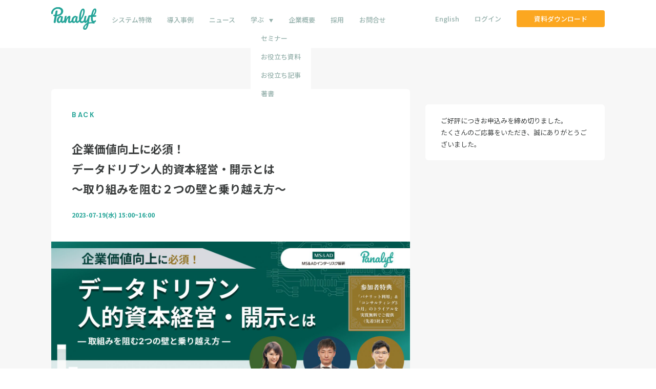

--- FILE ---
content_type: text/html; charset=UTF-8
request_url: https://panalyt.jp/seminar/msad20230719/
body_size: 13319
content:
<!doctype html>
<html lang="ja">
<head>
  <!-- REQUIRED META TAGS -->
  <meta charset="utf-8">
  <meta name="viewport" content="width=device-width, initial-scale=1, shrink-to-fit=no">
  <meta name="description" content="">
  <!-- Google Tag Manager -->
  <script>(function(w,d,s,l,i){w[l]=w[l]||[];w[l].push({'gtm.start':
  new Date().getTime(),event:'gtm.js'});var f=d.getElementsByTagName(s)[0],
  j=d.createElement(s),dl=l!='dataLayer'?'&l='+l:'';j.async=true;j.src=
  'https://www.googletagmanager.com/gtm.js?id='+i+dl;f.parentNode.insertBefore(j,f);
  })(window,document,'script','dataLayer','GTM-MTCVGMM');</script>
  <!-- End Google Tag Manager -->
  <title>企業価値向上に必須！データドリブン人的資本経営・開示とは〜取り組みを阻む２つの壁と乗り越え方〜 - Panalyt</title>
  <link rel="stylesheet" href="https://panalyt.jp/wp-content/themes/panalyt/css/reset.css">
  <link rel="preconnect" href="https://fonts.gstatic.com">
  <link href="https://fonts.googleapis.com/css2?family=DM+Sans:wght@700&family=Noto+Sans+JP:wght@400;500;700&display=swap" rel="stylesheet">
  <link rel="stylesheet" type="text/css" href="//cdn.jsdelivr.net/npm/slick-carousel@1.8.1/slick/slick.css"/>
      <link rel="stylesheet" href="https://panalyt.jp/wp-content/themes/panalyt/css/single.css?v1.10.3">
    
		<!-- All in One SEO 4.9.3 - aioseo.com -->
	<meta name="description" content="人材版伊藤レポートの公表以降、人的資本を経営上の重要なアジェンダの一つとして捉える企業が増えています。また、2" />
	<meta name="robots" content="max-image-preview:large" />
	<link rel="canonical" href="https://panalyt.jp/seminar/msad20230719/" />
	<meta name="generator" content="All in One SEO (AIOSEO) 4.9.3" />
		<meta property="og:locale" content="ja_JP" />
		<meta property="og:site_name" content="Panalyt - バラバラな人事データを重要な指標に変え、人的資本経営をサポート" />
		<meta property="og:type" content="article" />
		<meta property="og:title" content="企業価値向上に必須！データドリブン人的資本経営・開示とは〜取り組みを阻む２つの壁と乗り越え方〜 - Panalyt" />
		<meta property="og:description" content="人材版伊藤レポートの公表以降、人的資本を経営上の重要なアジェンダの一つとして捉える企業が増えています。また、2" />
		<meta property="og:url" content="https://panalyt.jp/seminar/msad20230719/" />
		<meta property="article:published_time" content="2023-06-27T03:45:54+00:00" />
		<meta property="article:modified_time" content="2023-06-28T00:47:01+00:00" />
		<meta property="article:publisher" content="https://www.facebook.com/panalyt.jp" />
		<meta name="twitter:card" content="summary_large_image" />
		<meta name="twitter:site" content="@panalyt_japan" />
		<meta name="twitter:title" content="企業価値向上に必須！データドリブン人的資本経営・開示とは〜取り組みを阻む２つの壁と乗り越え方〜 - Panalyt" />
		<meta name="twitter:description" content="人材版伊藤レポートの公表以降、人的資本を経営上の重要なアジェンダの一つとして捉える企業が増えています。また、2" />
		<meta name="twitter:image" content="https://panalyt.jp/wp-content/uploads/2023/06/d2b08b5ebb331d001c2fef5734d4c52e.jpg" />
		<script type="application/ld+json" class="aioseo-schema">
			{"@context":"https:\/\/schema.org","@graph":[{"@type":"BreadcrumbList","@id":"https:\/\/panalyt.jp\/seminar\/msad20230719\/#breadcrumblist","itemListElement":[{"@type":"ListItem","@id":"https:\/\/panalyt.jp#listItem","position":1,"name":"Home","item":"https:\/\/panalyt.jp","nextItem":{"@type":"ListItem","@id":"https:\/\/panalyt.jp\/seminar\/#listItem","name":"\u30bb\u30df\u30ca\u30fc"}},{"@type":"ListItem","@id":"https:\/\/panalyt.jp\/seminar\/#listItem","position":2,"name":"\u30bb\u30df\u30ca\u30fc","item":"https:\/\/panalyt.jp\/seminar\/","nextItem":{"@type":"ListItem","@id":"https:\/\/panalyt.jp\/seminar_cat\/%e4%ba%ba%e4%ba%8b%e3%83%87%e3%83%bc%e3%82%bf%e6%b4%bb%e7%94%a8\/#listItem","name":"\u4eba\u4e8b\u30c7\u30fc\u30bf\u6d3b\u7528"},"previousItem":{"@type":"ListItem","@id":"https:\/\/panalyt.jp#listItem","name":"Home"}},{"@type":"ListItem","@id":"https:\/\/panalyt.jp\/seminar_cat\/%e4%ba%ba%e4%ba%8b%e3%83%87%e3%83%bc%e3%82%bf%e6%b4%bb%e7%94%a8\/#listItem","position":3,"name":"\u4eba\u4e8b\u30c7\u30fc\u30bf\u6d3b\u7528","item":"https:\/\/panalyt.jp\/seminar_cat\/%e4%ba%ba%e4%ba%8b%e3%83%87%e3%83%bc%e3%82%bf%e6%b4%bb%e7%94%a8\/","nextItem":{"@type":"ListItem","@id":"https:\/\/panalyt.jp\/seminar\/msad20230719\/#listItem","name":"\u4f01\u696d\u4fa1\u5024\u5411\u4e0a\u306b\u5fc5\u9808\uff01\u30c7\u30fc\u30bf\u30c9\u30ea\u30d6\u30f3\u4eba\u7684\u8cc7\u672c\u7d4c\u55b6\u30fb\u958b\u793a\u3068\u306f\u301c\u53d6\u308a\u7d44\u307f\u3092\u963b\u3080\uff12\u3064\u306e\u58c1\u3068\u4e57\u308a\u8d8a\u3048\u65b9\u301c"},"previousItem":{"@type":"ListItem","@id":"https:\/\/panalyt.jp\/seminar\/#listItem","name":"\u30bb\u30df\u30ca\u30fc"}},{"@type":"ListItem","@id":"https:\/\/panalyt.jp\/seminar\/msad20230719\/#listItem","position":4,"name":"\u4f01\u696d\u4fa1\u5024\u5411\u4e0a\u306b\u5fc5\u9808\uff01\u30c7\u30fc\u30bf\u30c9\u30ea\u30d6\u30f3\u4eba\u7684\u8cc7\u672c\u7d4c\u55b6\u30fb\u958b\u793a\u3068\u306f\u301c\u53d6\u308a\u7d44\u307f\u3092\u963b\u3080\uff12\u3064\u306e\u58c1\u3068\u4e57\u308a\u8d8a\u3048\u65b9\u301c","previousItem":{"@type":"ListItem","@id":"https:\/\/panalyt.jp\/seminar_cat\/%e4%ba%ba%e4%ba%8b%e3%83%87%e3%83%bc%e3%82%bf%e6%b4%bb%e7%94%a8\/#listItem","name":"\u4eba\u4e8b\u30c7\u30fc\u30bf\u6d3b\u7528"}}]},{"@type":"Organization","@id":"https:\/\/panalyt.jp\/#organization","name":"Panalyt","description":"\u30d0\u30e9\u30d0\u30e9\u306a\u4eba\u4e8b\u30c7\u30fc\u30bf\u3092\u91cd\u8981\u306a\u6307\u6a19\u306b\u5909\u3048\u3001\u4eba\u7684\u8cc7\u672c\u7d4c\u55b6\u3092\u30b5\u30dd\u30fc\u30c8","url":"https:\/\/panalyt.jp\/","sameAs":["https:\/\/www.facebook.com\/panalyt.jp","https:\/\/twitter.com\/panalyt_japan"]},{"@type":"WebPage","@id":"https:\/\/panalyt.jp\/seminar\/msad20230719\/#webpage","url":"https:\/\/panalyt.jp\/seminar\/msad20230719\/","name":"\u4f01\u696d\u4fa1\u5024\u5411\u4e0a\u306b\u5fc5\u9808\uff01\u30c7\u30fc\u30bf\u30c9\u30ea\u30d6\u30f3\u4eba\u7684\u8cc7\u672c\u7d4c\u55b6\u30fb\u958b\u793a\u3068\u306f\u301c\u53d6\u308a\u7d44\u307f\u3092\u963b\u3080\uff12\u3064\u306e\u58c1\u3068\u4e57\u308a\u8d8a\u3048\u65b9\u301c - Panalyt","description":"\u4eba\u6750\u7248\u4f0a\u85e4\u30ec\u30dd\u30fc\u30c8\u306e\u516c\u8868\u4ee5\u964d\u3001\u4eba\u7684\u8cc7\u672c\u3092\u7d4c\u55b6\u4e0a\u306e\u91cd\u8981\u306a\u30a2\u30b8\u30a7\u30f3\u30c0\u306e\u4e00\u3064\u3068\u3057\u3066\u6349\u3048\u308b\u4f01\u696d\u304c\u5897\u3048\u3066\u3044\u307e\u3059\u3002\u307e\u305f\u30012","inLanguage":"ja","isPartOf":{"@id":"https:\/\/panalyt.jp\/#website"},"breadcrumb":{"@id":"https:\/\/panalyt.jp\/seminar\/msad20230719\/#breadcrumblist"},"image":{"@type":"ImageObject","url":"https:\/\/panalyt.jp\/wp-content\/uploads\/2023\/06\/d2b08b5ebb331d001c2fef5734d4c52e.jpg","@id":"https:\/\/panalyt.jp\/seminar\/msad20230719\/#mainImage","width":1700,"height":850},"primaryImageOfPage":{"@id":"https:\/\/panalyt.jp\/seminar\/msad20230719\/#mainImage"},"datePublished":"2023-06-27T12:45:54+09:00","dateModified":"2023-06-28T09:47:01+09:00"},{"@type":"WebSite","@id":"https:\/\/panalyt.jp\/#website","url":"https:\/\/panalyt.jp\/","name":"Panalyt","description":"\u30d0\u30e9\u30d0\u30e9\u306a\u4eba\u4e8b\u30c7\u30fc\u30bf\u3092\u91cd\u8981\u306a\u6307\u6a19\u306b\u5909\u3048\u3001\u4eba\u7684\u8cc7\u672c\u7d4c\u55b6\u3092\u30b5\u30dd\u30fc\u30c8","inLanguage":"ja","publisher":{"@id":"https:\/\/panalyt.jp\/#organization"}}]}
		</script>
		<!-- All in One SEO -->

<link rel="alternate" title="oEmbed (JSON)" type="application/json+oembed" href="https://panalyt.jp/wp-json/oembed/1.0/embed?url=https%3A%2F%2Fpanalyt.jp%2Fseminar%2Fmsad20230719%2F" />
<link rel="alternate" title="oEmbed (XML)" type="text/xml+oembed" href="https://panalyt.jp/wp-json/oembed/1.0/embed?url=https%3A%2F%2Fpanalyt.jp%2Fseminar%2Fmsad20230719%2F&#038;format=xml" />
		<!-- This site uses the Google Analytics by MonsterInsights plugin v8.22.0 - Using Analytics tracking - https://www.monsterinsights.com/ -->
		<!-- Note: MonsterInsights is not currently configured on this site. The site owner needs to authenticate with Google Analytics in the MonsterInsights settings panel. -->
					<!-- No tracking code set -->
				<!-- / Google Analytics by MonsterInsights -->
		<style id='wp-img-auto-sizes-contain-inline-css' type='text/css'>
img:is([sizes=auto i],[sizes^="auto," i]){contain-intrinsic-size:3000px 1500px}
/*# sourceURL=wp-img-auto-sizes-contain-inline-css */
</style>
<style id='wp-emoji-styles-inline-css' type='text/css'>

	img.wp-smiley, img.emoji {
		display: inline !important;
		border: none !important;
		box-shadow: none !important;
		height: 1em !important;
		width: 1em !important;
		margin: 0 0.07em !important;
		vertical-align: -0.1em !important;
		background: none !important;
		padding: 0 !important;
	}
/*# sourceURL=wp-emoji-styles-inline-css */
</style>
<style id='wp-block-library-inline-css' type='text/css'>
:root{--wp-block-synced-color:#7a00df;--wp-block-synced-color--rgb:122,0,223;--wp-bound-block-color:var(--wp-block-synced-color);--wp-editor-canvas-background:#ddd;--wp-admin-theme-color:#007cba;--wp-admin-theme-color--rgb:0,124,186;--wp-admin-theme-color-darker-10:#006ba1;--wp-admin-theme-color-darker-10--rgb:0,107,160.5;--wp-admin-theme-color-darker-20:#005a87;--wp-admin-theme-color-darker-20--rgb:0,90,135;--wp-admin-border-width-focus:2px}@media (min-resolution:192dpi){:root{--wp-admin-border-width-focus:1.5px}}.wp-element-button{cursor:pointer}:root .has-very-light-gray-background-color{background-color:#eee}:root .has-very-dark-gray-background-color{background-color:#313131}:root .has-very-light-gray-color{color:#eee}:root .has-very-dark-gray-color{color:#313131}:root .has-vivid-green-cyan-to-vivid-cyan-blue-gradient-background{background:linear-gradient(135deg,#00d084,#0693e3)}:root .has-purple-crush-gradient-background{background:linear-gradient(135deg,#34e2e4,#4721fb 50%,#ab1dfe)}:root .has-hazy-dawn-gradient-background{background:linear-gradient(135deg,#faaca8,#dad0ec)}:root .has-subdued-olive-gradient-background{background:linear-gradient(135deg,#fafae1,#67a671)}:root .has-atomic-cream-gradient-background{background:linear-gradient(135deg,#fdd79a,#004a59)}:root .has-nightshade-gradient-background{background:linear-gradient(135deg,#330968,#31cdcf)}:root .has-midnight-gradient-background{background:linear-gradient(135deg,#020381,#2874fc)}:root{--wp--preset--font-size--normal:16px;--wp--preset--font-size--huge:42px}.has-regular-font-size{font-size:1em}.has-larger-font-size{font-size:2.625em}.has-normal-font-size{font-size:var(--wp--preset--font-size--normal)}.has-huge-font-size{font-size:var(--wp--preset--font-size--huge)}.has-text-align-center{text-align:center}.has-text-align-left{text-align:left}.has-text-align-right{text-align:right}.has-fit-text{white-space:nowrap!important}#end-resizable-editor-section{display:none}.aligncenter{clear:both}.items-justified-left{justify-content:flex-start}.items-justified-center{justify-content:center}.items-justified-right{justify-content:flex-end}.items-justified-space-between{justify-content:space-between}.screen-reader-text{border:0;clip-path:inset(50%);height:1px;margin:-1px;overflow:hidden;padding:0;position:absolute;width:1px;word-wrap:normal!important}.screen-reader-text:focus{background-color:#ddd;clip-path:none;color:#444;display:block;font-size:1em;height:auto;left:5px;line-height:normal;padding:15px 23px 14px;text-decoration:none;top:5px;width:auto;z-index:100000}html :where(.has-border-color){border-style:solid}html :where([style*=border-top-color]){border-top-style:solid}html :where([style*=border-right-color]){border-right-style:solid}html :where([style*=border-bottom-color]){border-bottom-style:solid}html :where([style*=border-left-color]){border-left-style:solid}html :where([style*=border-width]){border-style:solid}html :where([style*=border-top-width]){border-top-style:solid}html :where([style*=border-right-width]){border-right-style:solid}html :where([style*=border-bottom-width]){border-bottom-style:solid}html :where([style*=border-left-width]){border-left-style:solid}html :where(img[class*=wp-image-]){height:auto;max-width:100%}:where(figure){margin:0 0 1em}html :where(.is-position-sticky){--wp-admin--admin-bar--position-offset:var(--wp-admin--admin-bar--height,0px)}@media screen and (max-width:600px){html :where(.is-position-sticky){--wp-admin--admin-bar--position-offset:0px}}

/*# sourceURL=wp-block-library-inline-css */
</style><style id='wp-block-heading-inline-css' type='text/css'>
h1:where(.wp-block-heading).has-background,h2:where(.wp-block-heading).has-background,h3:where(.wp-block-heading).has-background,h4:where(.wp-block-heading).has-background,h5:where(.wp-block-heading).has-background,h6:where(.wp-block-heading).has-background{padding:1.25em 2.375em}h1.has-text-align-left[style*=writing-mode]:where([style*=vertical-lr]),h1.has-text-align-right[style*=writing-mode]:where([style*=vertical-rl]),h2.has-text-align-left[style*=writing-mode]:where([style*=vertical-lr]),h2.has-text-align-right[style*=writing-mode]:where([style*=vertical-rl]),h3.has-text-align-left[style*=writing-mode]:where([style*=vertical-lr]),h3.has-text-align-right[style*=writing-mode]:where([style*=vertical-rl]),h4.has-text-align-left[style*=writing-mode]:where([style*=vertical-lr]),h4.has-text-align-right[style*=writing-mode]:where([style*=vertical-rl]),h5.has-text-align-left[style*=writing-mode]:where([style*=vertical-lr]),h5.has-text-align-right[style*=writing-mode]:where([style*=vertical-rl]),h6.has-text-align-left[style*=writing-mode]:where([style*=vertical-lr]),h6.has-text-align-right[style*=writing-mode]:where([style*=vertical-rl]){rotate:180deg}
/*# sourceURL=https://panalyt.jp/wp-includes/blocks/heading/style.min.css */
</style>
<style id='wp-block-image-inline-css' type='text/css'>
.wp-block-image>a,.wp-block-image>figure>a{display:inline-block}.wp-block-image img{box-sizing:border-box;height:auto;max-width:100%;vertical-align:bottom}@media not (prefers-reduced-motion){.wp-block-image img.hide{visibility:hidden}.wp-block-image img.show{animation:show-content-image .4s}}.wp-block-image[style*=border-radius] img,.wp-block-image[style*=border-radius]>a{border-radius:inherit}.wp-block-image.has-custom-border img{box-sizing:border-box}.wp-block-image.aligncenter{text-align:center}.wp-block-image.alignfull>a,.wp-block-image.alignwide>a{width:100%}.wp-block-image.alignfull img,.wp-block-image.alignwide img{height:auto;width:100%}.wp-block-image .aligncenter,.wp-block-image .alignleft,.wp-block-image .alignright,.wp-block-image.aligncenter,.wp-block-image.alignleft,.wp-block-image.alignright{display:table}.wp-block-image .aligncenter>figcaption,.wp-block-image .alignleft>figcaption,.wp-block-image .alignright>figcaption,.wp-block-image.aligncenter>figcaption,.wp-block-image.alignleft>figcaption,.wp-block-image.alignright>figcaption{caption-side:bottom;display:table-caption}.wp-block-image .alignleft{float:left;margin:.5em 1em .5em 0}.wp-block-image .alignright{float:right;margin:.5em 0 .5em 1em}.wp-block-image .aligncenter{margin-left:auto;margin-right:auto}.wp-block-image :where(figcaption){margin-bottom:1em;margin-top:.5em}.wp-block-image.is-style-circle-mask img{border-radius:9999px}@supports ((-webkit-mask-image:none) or (mask-image:none)) or (-webkit-mask-image:none){.wp-block-image.is-style-circle-mask img{border-radius:0;-webkit-mask-image:url('data:image/svg+xml;utf8,<svg viewBox="0 0 100 100" xmlns="http://www.w3.org/2000/svg"><circle cx="50" cy="50" r="50"/></svg>');mask-image:url('data:image/svg+xml;utf8,<svg viewBox="0 0 100 100" xmlns="http://www.w3.org/2000/svg"><circle cx="50" cy="50" r="50"/></svg>');mask-mode:alpha;-webkit-mask-position:center;mask-position:center;-webkit-mask-repeat:no-repeat;mask-repeat:no-repeat;-webkit-mask-size:contain;mask-size:contain}}:root :where(.wp-block-image.is-style-rounded img,.wp-block-image .is-style-rounded img){border-radius:9999px}.wp-block-image figure{margin:0}.wp-lightbox-container{display:flex;flex-direction:column;position:relative}.wp-lightbox-container img{cursor:zoom-in}.wp-lightbox-container img:hover+button{opacity:1}.wp-lightbox-container button{align-items:center;backdrop-filter:blur(16px) saturate(180%);background-color:#5a5a5a40;border:none;border-radius:4px;cursor:zoom-in;display:flex;height:20px;justify-content:center;opacity:0;padding:0;position:absolute;right:16px;text-align:center;top:16px;width:20px;z-index:100}@media not (prefers-reduced-motion){.wp-lightbox-container button{transition:opacity .2s ease}}.wp-lightbox-container button:focus-visible{outline:3px auto #5a5a5a40;outline:3px auto -webkit-focus-ring-color;outline-offset:3px}.wp-lightbox-container button:hover{cursor:pointer;opacity:1}.wp-lightbox-container button:focus{opacity:1}.wp-lightbox-container button:focus,.wp-lightbox-container button:hover,.wp-lightbox-container button:not(:hover):not(:active):not(.has-background){background-color:#5a5a5a40;border:none}.wp-lightbox-overlay{box-sizing:border-box;cursor:zoom-out;height:100vh;left:0;overflow:hidden;position:fixed;top:0;visibility:hidden;width:100%;z-index:100000}.wp-lightbox-overlay .close-button{align-items:center;cursor:pointer;display:flex;justify-content:center;min-height:40px;min-width:40px;padding:0;position:absolute;right:calc(env(safe-area-inset-right) + 16px);top:calc(env(safe-area-inset-top) + 16px);z-index:5000000}.wp-lightbox-overlay .close-button:focus,.wp-lightbox-overlay .close-button:hover,.wp-lightbox-overlay .close-button:not(:hover):not(:active):not(.has-background){background:none;border:none}.wp-lightbox-overlay .lightbox-image-container{height:var(--wp--lightbox-container-height);left:50%;overflow:hidden;position:absolute;top:50%;transform:translate(-50%,-50%);transform-origin:top left;width:var(--wp--lightbox-container-width);z-index:9999999999}.wp-lightbox-overlay .wp-block-image{align-items:center;box-sizing:border-box;display:flex;height:100%;justify-content:center;margin:0;position:relative;transform-origin:0 0;width:100%;z-index:3000000}.wp-lightbox-overlay .wp-block-image img{height:var(--wp--lightbox-image-height);min-height:var(--wp--lightbox-image-height);min-width:var(--wp--lightbox-image-width);width:var(--wp--lightbox-image-width)}.wp-lightbox-overlay .wp-block-image figcaption{display:none}.wp-lightbox-overlay button{background:none;border:none}.wp-lightbox-overlay .scrim{background-color:#fff;height:100%;opacity:.9;position:absolute;width:100%;z-index:2000000}.wp-lightbox-overlay.active{visibility:visible}@media not (prefers-reduced-motion){.wp-lightbox-overlay.active{animation:turn-on-visibility .25s both}.wp-lightbox-overlay.active img{animation:turn-on-visibility .35s both}.wp-lightbox-overlay.show-closing-animation:not(.active){animation:turn-off-visibility .35s both}.wp-lightbox-overlay.show-closing-animation:not(.active) img{animation:turn-off-visibility .25s both}.wp-lightbox-overlay.zoom.active{animation:none;opacity:1;visibility:visible}.wp-lightbox-overlay.zoom.active .lightbox-image-container{animation:lightbox-zoom-in .4s}.wp-lightbox-overlay.zoom.active .lightbox-image-container img{animation:none}.wp-lightbox-overlay.zoom.active .scrim{animation:turn-on-visibility .4s forwards}.wp-lightbox-overlay.zoom.show-closing-animation:not(.active){animation:none}.wp-lightbox-overlay.zoom.show-closing-animation:not(.active) .lightbox-image-container{animation:lightbox-zoom-out .4s}.wp-lightbox-overlay.zoom.show-closing-animation:not(.active) .lightbox-image-container img{animation:none}.wp-lightbox-overlay.zoom.show-closing-animation:not(.active) .scrim{animation:turn-off-visibility .4s forwards}}@keyframes show-content-image{0%{visibility:hidden}99%{visibility:hidden}to{visibility:visible}}@keyframes turn-on-visibility{0%{opacity:0}to{opacity:1}}@keyframes turn-off-visibility{0%{opacity:1;visibility:visible}99%{opacity:0;visibility:visible}to{opacity:0;visibility:hidden}}@keyframes lightbox-zoom-in{0%{transform:translate(calc((-100vw + var(--wp--lightbox-scrollbar-width))/2 + var(--wp--lightbox-initial-left-position)),calc(-50vh + var(--wp--lightbox-initial-top-position))) scale(var(--wp--lightbox-scale))}to{transform:translate(-50%,-50%) scale(1)}}@keyframes lightbox-zoom-out{0%{transform:translate(-50%,-50%) scale(1);visibility:visible}99%{visibility:visible}to{transform:translate(calc((-100vw + var(--wp--lightbox-scrollbar-width))/2 + var(--wp--lightbox-initial-left-position)),calc(-50vh + var(--wp--lightbox-initial-top-position))) scale(var(--wp--lightbox-scale));visibility:hidden}}
/*# sourceURL=https://panalyt.jp/wp-includes/blocks/image/style.min.css */
</style>
<style id='wp-block-list-inline-css' type='text/css'>
ol,ul{box-sizing:border-box}:root :where(.wp-block-list.has-background){padding:1.25em 2.375em}
/*# sourceURL=https://panalyt.jp/wp-includes/blocks/list/style.min.css */
</style>
<style id='wp-block-paragraph-inline-css' type='text/css'>
.is-small-text{font-size:.875em}.is-regular-text{font-size:1em}.is-large-text{font-size:2.25em}.is-larger-text{font-size:3em}.has-drop-cap:not(:focus):first-letter{float:left;font-size:8.4em;font-style:normal;font-weight:100;line-height:.68;margin:.05em .1em 0 0;text-transform:uppercase}body.rtl .has-drop-cap:not(:focus):first-letter{float:none;margin-left:.1em}p.has-drop-cap.has-background{overflow:hidden}:root :where(p.has-background){padding:1.25em 2.375em}:where(p.has-text-color:not(.has-link-color)) a{color:inherit}p.has-text-align-left[style*="writing-mode:vertical-lr"],p.has-text-align-right[style*="writing-mode:vertical-rl"]{rotate:180deg}
/*# sourceURL=https://panalyt.jp/wp-includes/blocks/paragraph/style.min.css */
</style>
<style id='wp-block-spacer-inline-css' type='text/css'>
.wp-block-spacer{clear:both}
/*# sourceURL=https://panalyt.jp/wp-includes/blocks/spacer/style.min.css */
</style>
<style id='global-styles-inline-css' type='text/css'>
:root{--wp--preset--aspect-ratio--square: 1;--wp--preset--aspect-ratio--4-3: 4/3;--wp--preset--aspect-ratio--3-4: 3/4;--wp--preset--aspect-ratio--3-2: 3/2;--wp--preset--aspect-ratio--2-3: 2/3;--wp--preset--aspect-ratio--16-9: 16/9;--wp--preset--aspect-ratio--9-16: 9/16;--wp--preset--color--black: #000000;--wp--preset--color--cyan-bluish-gray: #abb8c3;--wp--preset--color--white: #ffffff;--wp--preset--color--pale-pink: #f78da7;--wp--preset--color--vivid-red: #cf2e2e;--wp--preset--color--luminous-vivid-orange: #ff6900;--wp--preset--color--luminous-vivid-amber: #fcb900;--wp--preset--color--light-green-cyan: #7bdcb5;--wp--preset--color--vivid-green-cyan: #00d084;--wp--preset--color--pale-cyan-blue: #8ed1fc;--wp--preset--color--vivid-cyan-blue: #0693e3;--wp--preset--color--vivid-purple: #9b51e0;--wp--preset--gradient--vivid-cyan-blue-to-vivid-purple: linear-gradient(135deg,rgb(6,147,227) 0%,rgb(155,81,224) 100%);--wp--preset--gradient--light-green-cyan-to-vivid-green-cyan: linear-gradient(135deg,rgb(122,220,180) 0%,rgb(0,208,130) 100%);--wp--preset--gradient--luminous-vivid-amber-to-luminous-vivid-orange: linear-gradient(135deg,rgb(252,185,0) 0%,rgb(255,105,0) 100%);--wp--preset--gradient--luminous-vivid-orange-to-vivid-red: linear-gradient(135deg,rgb(255,105,0) 0%,rgb(207,46,46) 100%);--wp--preset--gradient--very-light-gray-to-cyan-bluish-gray: linear-gradient(135deg,rgb(238,238,238) 0%,rgb(169,184,195) 100%);--wp--preset--gradient--cool-to-warm-spectrum: linear-gradient(135deg,rgb(74,234,220) 0%,rgb(151,120,209) 20%,rgb(207,42,186) 40%,rgb(238,44,130) 60%,rgb(251,105,98) 80%,rgb(254,248,76) 100%);--wp--preset--gradient--blush-light-purple: linear-gradient(135deg,rgb(255,206,236) 0%,rgb(152,150,240) 100%);--wp--preset--gradient--blush-bordeaux: linear-gradient(135deg,rgb(254,205,165) 0%,rgb(254,45,45) 50%,rgb(107,0,62) 100%);--wp--preset--gradient--luminous-dusk: linear-gradient(135deg,rgb(255,203,112) 0%,rgb(199,81,192) 50%,rgb(65,88,208) 100%);--wp--preset--gradient--pale-ocean: linear-gradient(135deg,rgb(255,245,203) 0%,rgb(182,227,212) 50%,rgb(51,167,181) 100%);--wp--preset--gradient--electric-grass: linear-gradient(135deg,rgb(202,248,128) 0%,rgb(113,206,126) 100%);--wp--preset--gradient--midnight: linear-gradient(135deg,rgb(2,3,129) 0%,rgb(40,116,252) 100%);--wp--preset--font-size--small: 13px;--wp--preset--font-size--medium: 20px;--wp--preset--font-size--large: 36px;--wp--preset--font-size--x-large: 42px;--wp--preset--spacing--20: 0.44rem;--wp--preset--spacing--30: 0.67rem;--wp--preset--spacing--40: 1rem;--wp--preset--spacing--50: 1.5rem;--wp--preset--spacing--60: 2.25rem;--wp--preset--spacing--70: 3.38rem;--wp--preset--spacing--80: 5.06rem;--wp--preset--shadow--natural: 6px 6px 9px rgba(0, 0, 0, 0.2);--wp--preset--shadow--deep: 12px 12px 50px rgba(0, 0, 0, 0.4);--wp--preset--shadow--sharp: 6px 6px 0px rgba(0, 0, 0, 0.2);--wp--preset--shadow--outlined: 6px 6px 0px -3px rgb(255, 255, 255), 6px 6px rgb(0, 0, 0);--wp--preset--shadow--crisp: 6px 6px 0px rgb(0, 0, 0);}:where(.is-layout-flex){gap: 0.5em;}:where(.is-layout-grid){gap: 0.5em;}body .is-layout-flex{display: flex;}.is-layout-flex{flex-wrap: wrap;align-items: center;}.is-layout-flex > :is(*, div){margin: 0;}body .is-layout-grid{display: grid;}.is-layout-grid > :is(*, div){margin: 0;}:where(.wp-block-columns.is-layout-flex){gap: 2em;}:where(.wp-block-columns.is-layout-grid){gap: 2em;}:where(.wp-block-post-template.is-layout-flex){gap: 1.25em;}:where(.wp-block-post-template.is-layout-grid){gap: 1.25em;}.has-black-color{color: var(--wp--preset--color--black) !important;}.has-cyan-bluish-gray-color{color: var(--wp--preset--color--cyan-bluish-gray) !important;}.has-white-color{color: var(--wp--preset--color--white) !important;}.has-pale-pink-color{color: var(--wp--preset--color--pale-pink) !important;}.has-vivid-red-color{color: var(--wp--preset--color--vivid-red) !important;}.has-luminous-vivid-orange-color{color: var(--wp--preset--color--luminous-vivid-orange) !important;}.has-luminous-vivid-amber-color{color: var(--wp--preset--color--luminous-vivid-amber) !important;}.has-light-green-cyan-color{color: var(--wp--preset--color--light-green-cyan) !important;}.has-vivid-green-cyan-color{color: var(--wp--preset--color--vivid-green-cyan) !important;}.has-pale-cyan-blue-color{color: var(--wp--preset--color--pale-cyan-blue) !important;}.has-vivid-cyan-blue-color{color: var(--wp--preset--color--vivid-cyan-blue) !important;}.has-vivid-purple-color{color: var(--wp--preset--color--vivid-purple) !important;}.has-black-background-color{background-color: var(--wp--preset--color--black) !important;}.has-cyan-bluish-gray-background-color{background-color: var(--wp--preset--color--cyan-bluish-gray) !important;}.has-white-background-color{background-color: var(--wp--preset--color--white) !important;}.has-pale-pink-background-color{background-color: var(--wp--preset--color--pale-pink) !important;}.has-vivid-red-background-color{background-color: var(--wp--preset--color--vivid-red) !important;}.has-luminous-vivid-orange-background-color{background-color: var(--wp--preset--color--luminous-vivid-orange) !important;}.has-luminous-vivid-amber-background-color{background-color: var(--wp--preset--color--luminous-vivid-amber) !important;}.has-light-green-cyan-background-color{background-color: var(--wp--preset--color--light-green-cyan) !important;}.has-vivid-green-cyan-background-color{background-color: var(--wp--preset--color--vivid-green-cyan) !important;}.has-pale-cyan-blue-background-color{background-color: var(--wp--preset--color--pale-cyan-blue) !important;}.has-vivid-cyan-blue-background-color{background-color: var(--wp--preset--color--vivid-cyan-blue) !important;}.has-vivid-purple-background-color{background-color: var(--wp--preset--color--vivid-purple) !important;}.has-black-border-color{border-color: var(--wp--preset--color--black) !important;}.has-cyan-bluish-gray-border-color{border-color: var(--wp--preset--color--cyan-bluish-gray) !important;}.has-white-border-color{border-color: var(--wp--preset--color--white) !important;}.has-pale-pink-border-color{border-color: var(--wp--preset--color--pale-pink) !important;}.has-vivid-red-border-color{border-color: var(--wp--preset--color--vivid-red) !important;}.has-luminous-vivid-orange-border-color{border-color: var(--wp--preset--color--luminous-vivid-orange) !important;}.has-luminous-vivid-amber-border-color{border-color: var(--wp--preset--color--luminous-vivid-amber) !important;}.has-light-green-cyan-border-color{border-color: var(--wp--preset--color--light-green-cyan) !important;}.has-vivid-green-cyan-border-color{border-color: var(--wp--preset--color--vivid-green-cyan) !important;}.has-pale-cyan-blue-border-color{border-color: var(--wp--preset--color--pale-cyan-blue) !important;}.has-vivid-cyan-blue-border-color{border-color: var(--wp--preset--color--vivid-cyan-blue) !important;}.has-vivid-purple-border-color{border-color: var(--wp--preset--color--vivid-purple) !important;}.has-vivid-cyan-blue-to-vivid-purple-gradient-background{background: var(--wp--preset--gradient--vivid-cyan-blue-to-vivid-purple) !important;}.has-light-green-cyan-to-vivid-green-cyan-gradient-background{background: var(--wp--preset--gradient--light-green-cyan-to-vivid-green-cyan) !important;}.has-luminous-vivid-amber-to-luminous-vivid-orange-gradient-background{background: var(--wp--preset--gradient--luminous-vivid-amber-to-luminous-vivid-orange) !important;}.has-luminous-vivid-orange-to-vivid-red-gradient-background{background: var(--wp--preset--gradient--luminous-vivid-orange-to-vivid-red) !important;}.has-very-light-gray-to-cyan-bluish-gray-gradient-background{background: var(--wp--preset--gradient--very-light-gray-to-cyan-bluish-gray) !important;}.has-cool-to-warm-spectrum-gradient-background{background: var(--wp--preset--gradient--cool-to-warm-spectrum) !important;}.has-blush-light-purple-gradient-background{background: var(--wp--preset--gradient--blush-light-purple) !important;}.has-blush-bordeaux-gradient-background{background: var(--wp--preset--gradient--blush-bordeaux) !important;}.has-luminous-dusk-gradient-background{background: var(--wp--preset--gradient--luminous-dusk) !important;}.has-pale-ocean-gradient-background{background: var(--wp--preset--gradient--pale-ocean) !important;}.has-electric-grass-gradient-background{background: var(--wp--preset--gradient--electric-grass) !important;}.has-midnight-gradient-background{background: var(--wp--preset--gradient--midnight) !important;}.has-small-font-size{font-size: var(--wp--preset--font-size--small) !important;}.has-medium-font-size{font-size: var(--wp--preset--font-size--medium) !important;}.has-large-font-size{font-size: var(--wp--preset--font-size--large) !important;}.has-x-large-font-size{font-size: var(--wp--preset--font-size--x-large) !important;}
/*# sourceURL=global-styles-inline-css */
</style>

<style id='classic-theme-styles-inline-css' type='text/css'>
/*! This file is auto-generated */
.wp-block-button__link{color:#fff;background-color:#32373c;border-radius:9999px;box-shadow:none;text-decoration:none;padding:calc(.667em + 2px) calc(1.333em + 2px);font-size:1.125em}.wp-block-file__button{background:#32373c;color:#fff;text-decoration:none}
/*# sourceURL=/wp-includes/css/classic-themes.min.css */
</style>
<link rel='stylesheet' id='mpp_gutenberg-css' href='https://panalyt.jp/wp-content/plugins/metronet-profile-picture/dist/blocks.style.build.css?ver=2.6.3' type='text/css' media='all' />
<link rel='stylesheet' id='tablepress-default-css' href='https://panalyt.jp/wp-content/plugins/tablepress/css/build/default.css?ver=3.2.6' type='text/css' media='all' />
<script type="text/javascript" src="https://panalyt.jp/wp-includes/js/jquery/jquery.min.js?ver=3.7.1" id="jquery-core-js"></script>
<script type="text/javascript" src="https://panalyt.jp/wp-includes/js/jquery/jquery-migrate.min.js?ver=3.4.1" id="jquery-migrate-js"></script>
<link rel="https://api.w.org/" href="https://panalyt.jp/wp-json/" /><link rel="alternate" title="JSON" type="application/json" href="https://panalyt.jp/wp-json/wp/v2/seminar/2904" /><link rel="EditURI" type="application/rsd+xml" title="RSD" href="https://panalyt.jp/xmlrpc.php?rsd" />
<meta name="generator" content="WordPress 6.9" />
<link rel='shortlink' href='https://panalyt.jp/?p=2904' />
<link rel="icon" href="https://panalyt.jp/wp-content/uploads/2021/07/cropped-ebb33e_3ace96bab66a46349b5e0737727a5db2_mv2-32x32.png" sizes="32x32" />
<link rel="icon" href="https://panalyt.jp/wp-content/uploads/2021/07/cropped-ebb33e_3ace96bab66a46349b5e0737727a5db2_mv2-192x192.png" sizes="192x192" />
<link rel="apple-touch-icon" href="https://panalyt.jp/wp-content/uploads/2021/07/cropped-ebb33e_3ace96bab66a46349b5e0737727a5db2_mv2-180x180.png" />
<meta name="msapplication-TileImage" content="https://panalyt.jp/wp-content/uploads/2021/07/cropped-ebb33e_3ace96bab66a46349b5e0737727a5db2_mv2-270x270.png" />
		<style type="text/css" id="wp-custom-css">
			table#tablepress-3 {
    max-width: 750px;
}

table#tablepress-2 td.column-1 {
	white-space: nowrap;
}

.post-types__categories__category--ebook,
.post-types__categories__category--導入事例, 
.post-types__categories__category--豆知識 {
    display: none;
}		</style>
		</head>
<body data-rsssl=1 class="wp-singular seminar-template-default single single-seminar postid-2904 wp-theme-panalyt">
  <div class="sentinel"></div>
  <!-- Google Tag Manager (noscript) -->
  <noscript><iframe src="https://www.googletagmanager.com/ns.html?id=GTM-MTCVGMM" height="0" width="0" style="display:none;visibility:hidden"></iframe></noscript>
  <!-- End Google Tag Manager (noscript) -->
  <nav class="nav">
    <div class="container">
      <a href="https://panalyt.jp" class="nav__logo">
                    <img src="https://panalyt.jp/wp-content/themes/panalyt/images/logo.png" alt="panalyt inc. | パナリット株式会社">
                    <h1>panalyt inc. | パナリット株式会社</h1>
      </a>
      <div class="nav__menu">
          <a class="contact-button-link" href="https://panalyt.jp/collateral/brochure/" target="">資料ダウンロード</a>
        <button id="menu-button" class="nav__menu__button" onclick="toggleHeader();">
          <span></span>
          <span></span>
          <span></span>
        </button>
        <div class="nav__menu__items">
          <div>
            <div class="menu-header-container"><ul id="menu-header" class="menu"><li id="menu-item-4084" class="menu-item menu-item-type-post_type menu-item-object-page menu-item-4084"><a href="https://panalyt.jp/system/">システム特徴</a></li>
<li id="menu-item-358" class="menu-item menu-item-type-custom menu-item-object-custom menu-item-358"><a href="/case/">導入事例</a></li>
<li id="menu-item-15" class="menu-item menu-item-type-custom menu-item-object-custom menu-item-15"><a href="/news/">ニュース</a></li>
<li id="menu-item-2509" class="menu-item menu-item-type-custom menu-item-object-custom menu-item-has-children menu-item-2509"><a href="/seminar/">学ぶ</a>
<ul class="sub-menu">
	<li id="menu-item-2514" class="menu-item menu-item-type-custom menu-item-object-custom menu-item-2514"><a href="/seminar/">セミナー</a></li>
	<li id="menu-item-2130" class="menu-item menu-item-type-custom menu-item-object-custom menu-item-2130"><a href="/collateral/">お役立ち資料</a></li>
	<li id="menu-item-592" class="menu-item menu-item-type-custom menu-item-object-custom menu-item-592"><a href="/blog/">お役立ち記事</a></li>
	<li id="menu-item-2719" class="menu-item menu-item-type-post_type menu-item-object-page menu-item-2719"><a href="https://panalyt.jp/books/">著書</a></li>
</ul>
</li>
<li id="menu-item-733" class="menu-item menu-item-type-post_type menu-item-object-page menu-item-733"><a href="https://panalyt.jp/about/">企業概要</a></li>
<li id="menu-item-2511" class="menu-item menu-item-type-post_type menu-item-object-page menu-item-2511"><a href="https://panalyt.jp/careers/">採用</a></li>
<li id="menu-item-1078" class="menu-item menu-item-type-custom menu-item-object-custom menu-item-1078"><a href="/contact/">お問合せ</a></li>
</ul></div>            <div class="tablet-and-smaller">
                    <a class="signin-link" href="https://panalyt.com/" target="">English</a>
      <a class="signin-link" href="https://japan.panalyt.com/login" target="">ログイン</a>
                  <a class="contact-button-link" href="https://panalyt.jp/collateral/brochure/" target="">資料ダウンロード</a>
            </div>
            <div class="decoration tablet-and-smaller">
              <div class="dots"></div>
            </div>
          </div>
        </div>
      </div>
      <div class="pc-only">
              <a class="signin-link" href="https://panalyt.com/" target="">English</a>
      <a class="signin-link" href="https://japan.panalyt.com/login" target="">ログイン</a>
            <a class="contact-button-link" href="https://panalyt.jp/collateral/brochure/" target="">資料ダウンロード</a>
      </div>
    </div>
  </nav>
<section class="demi-header tablet-and-smaller">
  <div class="demi-header__decoration">
  </div>
  <div class="container">
    <h2>
      セミナー    </h2>
  </div>
</section><main class="single single--seminar">
  <div class="container">
    <article class="single__main">
      <div class="single-container">
        <a class="dm-sans back-button" href="javascript:history.back()">BACK</a>
        <h1>企業価値向上に必須！<br>データドリブン人的資本経営・開示とは<br>〜取り組みを阻む２つの壁と乗り越え方〜</h1>
        <div class="single__main__meta">
          <span class="date">
            2023-07-19(水) 15:00~16:00          </span>
        </div>
      </div>
      <img width="1700" height="850" src="https://panalyt.jp/wp-content/uploads/2023/06/d2b08b5ebb331d001c2fef5734d4c52e.jpg" class="attachment- size- wp-post-image" alt="企業価値向上に必須！&lt;br&gt;データドリブン人的資本経営・開示とは&lt;br&gt;〜取り組みを阻む２つの壁と乗り越え方〜" decoding="async" fetchpriority="high" srcset="https://panalyt.jp/wp-content/uploads/2023/06/d2b08b5ebb331d001c2fef5734d4c52e.jpg 1700w, https://panalyt.jp/wp-content/uploads/2023/06/d2b08b5ebb331d001c2fef5734d4c52e-300x150.jpg 300w, https://panalyt.jp/wp-content/uploads/2023/06/d2b08b5ebb331d001c2fef5734d4c52e-1024x512.jpg 1024w, https://panalyt.jp/wp-content/uploads/2023/06/d2b08b5ebb331d001c2fef5734d4c52e-768x384.jpg 768w, https://panalyt.jp/wp-content/uploads/2023/06/d2b08b5ebb331d001c2fef5734d4c52e-1536x768.jpg 1536w, https://panalyt.jp/wp-content/uploads/2023/06/d2b08b5ebb331d001c2fef5734d4c52e-500x250.jpg 500w, https://panalyt.jp/wp-content/uploads/2023/06/d2b08b5ebb331d001c2fef5734d4c52e-400x200.jpg 400w, https://panalyt.jp/wp-content/uploads/2023/06/d2b08b5ebb331d001c2fef5734d4c52e-80x40.jpg 80w, https://panalyt.jp/wp-content/uploads/2023/06/d2b08b5ebb331d001c2fef5734d4c52e-540x270.jpg 540w" sizes="(max-width: 1700px) 100vw, 1700px" />      <div class="single-container">
        <a href="#signup" class="button tablet-and-smaller fade">イベントに申し込む</a>
        <h2 class="section-header">イベント概要</h2>
        <div class="single__main__content">
          
<div style="height:25px" aria-hidden="true" class="wp-block-spacer"></div>



<div style="height:18px" aria-hidden="true" class="wp-block-spacer"></div>



<p>人材版伊藤レポートの公表以降、人的資本を経営上の重要なアジェンダの一つとして捉える企業が増えています。また、2023年3月期より上場企業に対し、「有価証券報告書での人的資本開示」が義務化され、開示内容に対して、様々なステークホルダーからの注目度が高まっています。</p>



<p>“質の高い”人的資本経営・開示を実践するには 「データドリブンなPDCAサイクル」が必要です。</p>



<p>「データドリブンなPDCAサイクル」とは、自社の人事データの分析結果に基づいて、「人・組織の課題を明確化」、「人材戦略・施策の意思決定」、「実行後の効果検証・改善」などを実行することです。</p>



<div style="height:51px" aria-hidden="true" class="wp-block-spacer"></div>



<p>しかし、多くの企業がデータドリブンな人的資本経営・開示を実践できていません。そこには大きく2つの壁が存在しているからです。</p>



<div style="height:30px" aria-hidden="true" class="wp-block-spacer"></div>



<h3 class="wp-block-heading">1つ目の壁</h3>



<p>　1つ目の壁は「人事システム・データのバラバラ問題」です。多くの企業は、人事機能別にバラバラな人事システムを導入しており、データを各システムで管理しています。そのため、人的資本経営に必要なデータを統合的に分析することや、開示のためのデータ集計に多大な負荷がかかり、本来行うべき人的資本経営や開示の戦略構築、実行や効果検証が後回しになってしまう事態となっています。</p>



<div style="height:20px" aria-hidden="true" class="wp-block-spacer"></div>



<h3 class="wp-block-heading">2つ目の壁</h3>



<p>2つ目が「人事データを分析できる人材の不足問題」です。可視化された人事データを分析し、人的資本経営や開示に活用する必要がありますが、「人事領域の知見」と「データ分析能力」の双方が求められる領域となっています。当該人材の希少性は高く、短期での育成も困難であることから、データから人的資本に役立つインサイトを抽出できる企業が少数となっています。</p>



<div style="height:15px" aria-hidden="true" class="wp-block-spacer"></div>



<p>本セミナーでは2つの壁を乗り越えて、データドリブン人的資本経営を実践する方法・ポイントをお伝えします。</p>



<div style="height:80px" aria-hidden="true" class="wp-block-spacer"></div>



<p><strong>＜このようなことでお困りの方にお勧め＞</strong></p>



<div style="height:10px" aria-hidden="true" class="wp-block-spacer"></div>



<ul class="wp-block-list">
<li>データに基づいた人的資本経営や開示が行えていないと感じている</li>



<li>人事システムがバラバラのため、開示に向けた人事データの集計を“力業”で対応せざるを得ない</li>



<li>有価証券報告書での人的資本開示に向けて、データ集計に多くの工数が必要となり、本来の業務が手につかない</li>



<li>人事データの分析方法が分からず、人・組織の解決すべき課題を明確に示すことができない</li>



<li>人事施策の実行後の効果検証の方法が分からず、次に活かすこともできない</li>
</ul>



<div style="height:50px" aria-hidden="true" class="wp-block-spacer"></div>


<div class="wp-block-image">
<figure class="aligncenter size-full is-resized"><a href="https://zoom.us/webinar/register/WN_gASVFztCTqGiw82crQ0GiA#/registration"><img decoding="async" src="https://panalyt.jp/wp-content/uploads/2023/06/Frame-3706.png" alt="" class="wp-image-2938" width="332" height="63" srcset="https://panalyt.jp/wp-content/uploads/2023/06/Frame-3706.png 712w, https://panalyt.jp/wp-content/uploads/2023/06/Frame-3706-300x57.png 300w, https://panalyt.jp/wp-content/uploads/2023/06/Frame-3706-500x95.png 500w, https://panalyt.jp/wp-content/uploads/2023/06/Frame-3706-400x76.png 400w, https://panalyt.jp/wp-content/uploads/2023/06/Frame-3706-110x21.png 110w" sizes="(max-width: 332px) 100vw, 332px" /></a></figure>
</div>


<p></p>



<p></p>



<p></p>



<div style="height:100px" aria-hidden="true" class="wp-block-spacer"></div>



<p><strong>講師</strong></p>



<p>パナリット株式会社　代表取締役CEO　小川&nbsp; 高子　</p>



<p></p>



<p>ＭＳ＆ＡＤインターリスク総研株式会社　人的資本・健康経営グループ　関根&nbsp; 彰吾</p>



<div style="height:16px" aria-hidden="true" class="wp-block-spacer"></div>



<p><strong>モデレーター</strong></p>



<p>ＭＳ＆ＡＤインターリスク総研株式会社　人的資本・健康経営グループ　山口 高弘</p>



<p></p>



<p></p>



<p></p>



<div style="height:24px" aria-hidden="true" class="wp-block-spacer"></div>
        </div>
        <h2 class="section-header">開催概要</h2>
        <div class="seminar-table">
                      <h3>開催日時</h3>
            <div><p>7月19日(水) 15:00 ~ 16:00</p>
</div>
                      <h3>参加形式</h3>
            <div><p>オンライン</p>
</div>
                      <h3>参加方法</h3>
            <div><p>申込はこちらボタンをクリックして、zoom登録ページよりお申し込みください。</p>
</div>
                      <h3>対象者</h3>
            <div><p>経営者、経営企画部、人事部 など</p>
</div>
                      <h3>参加費用</h3>
            <div><p>無料</p>
</div>
                  </div>
                <div class="single__main__toAll">
          <a href="https://panalyt.jp/seminar/">イベント一覧 →</a>
        </div>
      </div>
    </article>
    <aside class="single__sidebar" id="signup">
              <aside class="seminar-over">
          <p>ご好評につきお申込みを締め切りました。<br>
          たくさんのご応募をいただき、誠にありがとうございました。</p>
        </aside>
          </aside>
  </div>
</main>
<section class="footer-block">
      <a class="footer-block__block" href="/about/" target="">
      <div class="footer-block__block__top">
        <h3>
          企業概要          <img src="https://panalyt.jp/wp-content/themes/panalyt/images/arrow.svg">
        </h3>
        <p>会社情報やビジョンをご紹介</p>
      </div>
      <img width="958" height="564" src="https://panalyt.jp/wp-content/uploads/2025/10/blog.jpg" class="footer-block__block__image" alt="" decoding="async" loading="lazy" srcset="https://panalyt.jp/wp-content/uploads/2025/10/blog.jpg 958w, https://panalyt.jp/wp-content/uploads/2025/10/blog-300x177.jpg 300w, https://panalyt.jp/wp-content/uploads/2025/10/blog-768x452.jpg 768w, https://panalyt.jp/wp-content/uploads/2025/10/blog-500x294.jpg 500w, https://panalyt.jp/wp-content/uploads/2025/10/blog-400x235.jpg 400w, https://panalyt.jp/wp-content/uploads/2025/10/blog-68x40.jpg 68w, https://panalyt.jp/wp-content/uploads/2025/10/blog-459x270.jpg 459w" sizes="auto, (max-width: 958px) 100vw, 958px" />    </a>
      <a class="footer-block__block" href="/collateral/" target="">
      <div class="footer-block__block__top">
        <h3>
          お役立ち資料          <img src="https://panalyt.jp/wp-content/themes/panalyt/images/arrow.svg">
        </h3>
        <p>データ・インサイトを分かりやすくご紹介</p>
      </div>
      <img width="960" height="564" src="https://panalyt.jp/wp-content/uploads/2025/10/Group-2488.jpg" class="footer-block__block__image" alt="" decoding="async" loading="lazy" srcset="https://panalyt.jp/wp-content/uploads/2025/10/Group-2488.jpg 960w, https://panalyt.jp/wp-content/uploads/2025/10/Group-2488-300x176.jpg 300w, https://panalyt.jp/wp-content/uploads/2025/10/Group-2488-768x451.jpg 768w, https://panalyt.jp/wp-content/uploads/2025/10/Group-2488-500x294.jpg 500w, https://panalyt.jp/wp-content/uploads/2025/10/Group-2488-400x235.jpg 400w, https://panalyt.jp/wp-content/uploads/2025/10/Group-2488-68x40.jpg 68w, https://panalyt.jp/wp-content/uploads/2025/10/Group-2488-460x270.jpg 460w" sizes="auto, (max-width: 960px) 100vw, 960px" />    </a>
      <a class="footer-block__block" href="/contact/" target="">
      <div class="footer-block__block__top">
        <h3>
          ご相談・お問い合わせ          <img src="https://panalyt.jp/wp-content/themes/panalyt/images/arrow.svg">
        </h3>
        <p>導入に関するご相談はこちら</p>
      </div>
      <img width="960" height="564" src="https://panalyt.jp/wp-content/uploads/2025/10/contact.jpg" class="footer-block__block__image" alt="" decoding="async" loading="lazy" srcset="https://panalyt.jp/wp-content/uploads/2025/10/contact.jpg 960w, https://panalyt.jp/wp-content/uploads/2025/10/contact-300x176.jpg 300w, https://panalyt.jp/wp-content/uploads/2025/10/contact-768x451.jpg 768w, https://panalyt.jp/wp-content/uploads/2025/10/contact-500x294.jpg 500w, https://panalyt.jp/wp-content/uploads/2025/10/contact-400x235.jpg 400w, https://panalyt.jp/wp-content/uploads/2025/10/contact-68x40.jpg 68w, https://panalyt.jp/wp-content/uploads/2025/10/contact-460x270.jpg 460w" sizes="auto, (max-width: 960px) 100vw, 960px" />    </a>
  </section>
<footer class="footer-white">
  <div class="footer-white__left">
    <a href="https://panalyt.jp" class="footer-white__logo">
      <img src="https://panalyt.jp/wp-content/themes/panalyt/images/logo.png">
    </a>
    <div class="footer-white__left__divider"></div>
    <div class="footer-white__left__address">
      〒108-6022<br>
東京都港区港南2-15-1 品川インターシティA棟22階SPROUND内    </div>
  </div>
  <div class="footer-white__mid">
      </div>
  <div class="footer-white__right">
    <div class="social-icons">
      <a class="social-icons__icon" href="https://twitter.com/panalyt_japan">
      <img src="https://panalyt.jp/wp-content/uploads/2021/05/Group-108.svg" alt="パナリットTwitter">
    </a>
      <a class="social-icons__icon" href="https://www.facebook.com/panalyt.jp">
      <img src="https://panalyt.jp/wp-content/uploads/2021/05/Group.svg" alt="パナリットFacebook">
    </a>
      <a class="social-icons__icon" href="https://note.com/panalyt/m/mb969bfc6cee4">
      <img src="https://panalyt.jp/wp-content/uploads/2021/05/note.svg" alt="パナリットnote">
    </a>
  </div>
  </div>
</footer>
<footer class="footer-gray">
  <div class="footer-gray__menu">
    <div class="menu-footer-container"><ul id="menu-footer" class="menu"><li id="menu-item-2518" class="menu-item menu-item-type-post_type menu-item-object-page menu-item-2518"><a href="https://panalyt.jp/terms-of-service/">利用規約</a></li>
<li id="menu-item-2003" class="menu-item menu-item-type-post_type menu-item-object-page menu-item-2003"><a href="https://panalyt.jp/aup/">利用規定</a></li>
<li id="menu-item-2001" class="menu-item menu-item-type-post_type menu-item-object-page menu-item-2001"><a href="https://panalyt.jp/security/">パナリットのデータセキュリティ</a></li>
<li id="menu-item-3064" class="menu-item menu-item-type-post_type menu-item-object-page menu-item-3064"><a href="https://panalyt.jp/privacy_policy_p/">個人情報保護方針</a></li>
<li id="menu-item-2002" class="menu-item menu-item-type-post_type menu-item-object-page menu-item-2002"><a href="https://panalyt.jp/privacy-policy/">GDPRポリシー</a></li>
<li id="menu-item-3065" class="menu-item menu-item-type-post_type menu-item-object-page menu-item-3065"><a href="https://panalyt.jp/personal_information/">個人情報のお取り扱いについて</a></li>
</ul></div>  </div>
  <p>
    ©︎ Panalyt Inc.
  </p>
</footer>
<script type="speculationrules">
{"prefetch":[{"source":"document","where":{"and":[{"href_matches":"/*"},{"not":{"href_matches":["/wp-*.php","/wp-admin/*","/wp-content/uploads/*","/wp-content/*","/wp-content/plugins/*","/wp-content/themes/panalyt/*","/*\\?(.+)"]}},{"not":{"selector_matches":"a[rel~=\"nofollow\"]"}},{"not":{"selector_matches":".no-prefetch, .no-prefetch a"}}]},"eagerness":"conservative"}]}
</script>
  <script>
    function toggleHeader() {
      var menuButton = document.getElementById('menu-button');
      if (menuButton.classList.contains('active')) {
        menuButton.classList.remove('active');
      } else {
        menuButton.classList.add('active');
      }

      if(document.body.style.overflow === "hidden") {
        document.body.style.overflow = null;
      } else {
        document.body.style.overflow = 'hidden';
      }
    }
  </script>
    <script src="https://ajax.googleapis.com/ajax/libs/jquery/3.3.1/jquery.min.js"></script>
    <script type="text/javascript" src="https://panalyt.jp/wp-content/themes/panalyt/slick/slick.min.js"></script>
    <script>
      $(document).ready(function(){
        $('.logos__logos').slick({
          slidesToShow: 1,
          prevArrow: false,
          nextArrow: false,
          dots: true,
          infinite: true,
          autoplay: true,
          autoplaySpeed: 3000,
        });

        $('.example__slider').slick({
          prevArrow: '<button type="button" class="slick-prev"></button>',
          nextArrow: '<button type="button" class="slick-next"></button>',
          dots: true,
          infinite: true,
        });

        $('.cases__slider').slick({
          prevArrow: '<button type="button" class="slick-prev"></button>',
          nextArrow: '<button type="button" class="slick-next"></button>',
          dots: true,
          infinite: true,
          slidesToShow: 3,
          slidesToScroll: 3,
          responsive: [
            {
              breakpoint: 990,
              settings: {
                slidesToShow: 2,
                slidesToScroll: 2,
              }
            },
            {
              breakpoint: 700,
              settings: {
                slidesToShow: 1,
                slidesToScroll: 1,
              }
            },
          ]
        })

        $('.ui__slider').slick({
          prevArrow: false,
          nextArrow: false,
          dots: true,
          infinite: true,
        })
        
        // Add click handler to advance to next slide when ui__slider is clicked
        $('.ui__slider').on('click', function() {
          $(this).slick('slickNext');
        })

        $('.questions__main__slider').slick({
          prevArrow: false,
          nextArrow: false,
        })
      });

      var questionSlider = $('.questions__main__slider');
      var questionButtons = $('.questions__main__buttons button');

      questionSlider.on('swipe', function(event, slick) {
        toQuestSlide(slick.currentSlide, true);
      })

      function toQuestSlide(index, fromScroll = false) {
        if(!fromScroll) {
          questionSlider.slick('slickGoTo', index);
        }
        questionButtons.removeClass('active');
        questionButtons[index].classList.add('active');
      }
    </script>
  <script type="text/javascript" src="https://panalyt.jp/wp-content/plugins/metronet-profile-picture/js/mpp-frontend.js?ver=2.6.3" id="mpp_gutenberg_tabs-js"></script>
<script id="wp-emoji-settings" type="application/json">
{"baseUrl":"https://s.w.org/images/core/emoji/17.0.2/72x72/","ext":".png","svgUrl":"https://s.w.org/images/core/emoji/17.0.2/svg/","svgExt":".svg","source":{"concatemoji":"https://panalyt.jp/wp-includes/js/wp-emoji-release.min.js?ver=6.9"}}
</script>
<script type="module">
/* <![CDATA[ */
/*! This file is auto-generated */
const a=JSON.parse(document.getElementById("wp-emoji-settings").textContent),o=(window._wpemojiSettings=a,"wpEmojiSettingsSupports"),s=["flag","emoji"];function i(e){try{var t={supportTests:e,timestamp:(new Date).valueOf()};sessionStorage.setItem(o,JSON.stringify(t))}catch(e){}}function c(e,t,n){e.clearRect(0,0,e.canvas.width,e.canvas.height),e.fillText(t,0,0);t=new Uint32Array(e.getImageData(0,0,e.canvas.width,e.canvas.height).data);e.clearRect(0,0,e.canvas.width,e.canvas.height),e.fillText(n,0,0);const a=new Uint32Array(e.getImageData(0,0,e.canvas.width,e.canvas.height).data);return t.every((e,t)=>e===a[t])}function p(e,t){e.clearRect(0,0,e.canvas.width,e.canvas.height),e.fillText(t,0,0);var n=e.getImageData(16,16,1,1);for(let e=0;e<n.data.length;e++)if(0!==n.data[e])return!1;return!0}function u(e,t,n,a){switch(t){case"flag":return n(e,"\ud83c\udff3\ufe0f\u200d\u26a7\ufe0f","\ud83c\udff3\ufe0f\u200b\u26a7\ufe0f")?!1:!n(e,"\ud83c\udde8\ud83c\uddf6","\ud83c\udde8\u200b\ud83c\uddf6")&&!n(e,"\ud83c\udff4\udb40\udc67\udb40\udc62\udb40\udc65\udb40\udc6e\udb40\udc67\udb40\udc7f","\ud83c\udff4\u200b\udb40\udc67\u200b\udb40\udc62\u200b\udb40\udc65\u200b\udb40\udc6e\u200b\udb40\udc67\u200b\udb40\udc7f");case"emoji":return!a(e,"\ud83e\u1fac8")}return!1}function f(e,t,n,a){let r;const o=(r="undefined"!=typeof WorkerGlobalScope&&self instanceof WorkerGlobalScope?new OffscreenCanvas(300,150):document.createElement("canvas")).getContext("2d",{willReadFrequently:!0}),s=(o.textBaseline="top",o.font="600 32px Arial",{});return e.forEach(e=>{s[e]=t(o,e,n,a)}),s}function r(e){var t=document.createElement("script");t.src=e,t.defer=!0,document.head.appendChild(t)}a.supports={everything:!0,everythingExceptFlag:!0},new Promise(t=>{let n=function(){try{var e=JSON.parse(sessionStorage.getItem(o));if("object"==typeof e&&"number"==typeof e.timestamp&&(new Date).valueOf()<e.timestamp+604800&&"object"==typeof e.supportTests)return e.supportTests}catch(e){}return null}();if(!n){if("undefined"!=typeof Worker&&"undefined"!=typeof OffscreenCanvas&&"undefined"!=typeof URL&&URL.createObjectURL&&"undefined"!=typeof Blob)try{var e="postMessage("+f.toString()+"("+[JSON.stringify(s),u.toString(),c.toString(),p.toString()].join(",")+"));",a=new Blob([e],{type:"text/javascript"});const r=new Worker(URL.createObjectURL(a),{name:"wpTestEmojiSupports"});return void(r.onmessage=e=>{i(n=e.data),r.terminate(),t(n)})}catch(e){}i(n=f(s,u,c,p))}t(n)}).then(e=>{for(const n in e)a.supports[n]=e[n],a.supports.everything=a.supports.everything&&a.supports[n],"flag"!==n&&(a.supports.everythingExceptFlag=a.supports.everythingExceptFlag&&a.supports[n]);var t;a.supports.everythingExceptFlag=a.supports.everythingExceptFlag&&!a.supports.flag,a.supports.everything||((t=a.source||{}).concatemoji?r(t.concatemoji):t.wpemoji&&t.twemoji&&(r(t.twemoji),r(t.wpemoji)))});
//# sourceURL=https://panalyt.jp/wp-includes/js/wp-emoji-loader.min.js
/* ]]> */
</script>
</body>
</html>

--- FILE ---
content_type: text/css; charset=UTF-8
request_url: https://panalyt.jp/wp-content/themes/panalyt/css/single.css?v1.10.3
body_size: 3535
content:
@charset "UTF-8";
.speaker__profile img {
  object-fit: contain;
}
.speaker__profile h3 {
  font-size: 22px;
  font-weight: 1.5;
  line-height: 1.8;
  margin-bottom: 10px;
}
.speaker__profile__titles {
  display: block;
  font-size: 13px;
  line-height: 1.8;
  margin-bottom: 20px;
}
.speaker__profile__text, .speaker__profile__text p {
  font-size: 11px;
  line-height: 1.8;
}
@media not screen and (max-width: 768px) {
  .speaker {
    display: flex;
    align-items: flex-start;
  }
  .speaker > img {
    margin-right: 30px;
  }
}
@media screen and (max-width: 768px) {
  .speaker > img {
    margin-bottom: 20px;
  }
}

@media screen and (max-width: 990px) {
  .pc-only {
    display: none !important;
  }
}

@media not screen and (max-width: 990px) {
  .tablet-and-smaller {
    display: none !important;
  }
}

@media screen and (max-width: 768px) {
  .bigger-than-sp {
    display: none !important;
  }
}

@media not screen and (max-width: 768px) {
  .sp-only {
    display: none;
  }
}

img, picture {
  max-width: 100%;
}

* {
  font-family: "Noto Sans JP", sans-serif;
}

.dm-sans {
  font-family: "DM Sans", sans-serif;
  font-weight: 700;
}

h1, h2, h3, h4, p, li, button {
  color: #3A3D3D;
}

h2 {
  text-align: center;
  font-weight: bold;
}

sup {
  vertical-align: super;
  font-size: smaller;
}

main.single ul:not(.wpp-list) {
  list-style: square outside url(../images/diamond.svg);
  padding-left: 1em;
}
main.single ul:not(.wpp-list) li {
  font-size: 13px;
  line-height: 1.8;
}
main.single ul:not(.wpp-list) li + li {
  margin-top: 1em;
}

p {
  font-size: 16px;
  line-height: 1.6;
}
@media screen and (max-width: 768px) {
  p {
    font-size: 13px;
  }
}

a {
  color: #3A3D3D;
}

a.button {
  color: white;
  background: #26A598;
  text-align: center;
  font-size: 13px;
  font-weight: 800;
  line-height: 1.4;
  padding: 16px;
  display: block;
  border-radius: 6px;
  transition: 0.3s;
}
a.button.fade {
  background: #93D2CB;
  pointer-events: none;
}
a.button:hover, a.button:focus {
  opacity: 0.8;
}

strong {
  font-weight: bold;
}

em {
  font-style: italic;
}

.container {
  max-width: 1140px;
  padding: 0 30px;
  box-sizing: border-box;
  width: 100%;
  margin: auto;
}
@media screen and (max-width: 768px) {
  .container {
    padding: 0 16px;
  }
}

.nav {
  padding: 14px 40px 14px;
  margin-bottom: 21px;
  position: sticky;
  top: 0;
  background: white;
  z-index: 100;
}
.nav .container {
  display: flex;
  justify-content: space-between;
  align-items: center;
}
.nav__logo {
  max-width: 88px;
  height: auto;
}
.nav__logo h1 {
  text-indent: -9999px;
  position: absolute;
}
.nav a {
  color: #96B1AC;
  font-size: 13px;
  font-weight: 500;
}
.nav a.contact-button-link {
  background: #FCA720;
  color: white;
  border-radius: 4px;
  transition: 0.3s;
}
.nav a.contact-button-link:hover, .nav a.contact-button-link:focus {
  opacity: 0.8;
}
.nav__menu {
  display: flex;
  align-items: center;
  flex: 1 1 auto;
}
@media not screen and (max-width: 990px) {
  .nav__menu > .contact-button-link {
    display: none !important;
  }
}
.nav__menu ul.menu {
  display: flex;
  list-style-type: none;
}
.nav__menu ul.menu > li {
  position: relative;
}
.nav__menu ul.menu > li + li {
  margin-left: 30px;
}
.nav__menu ul.menu > li.menu-item-has-children > a::after {
  content: "";
  display: inline-block;
  transform: rotate(180deg);
  margin-left: 10px;
  border-bottom: 6.928px solid #96B1AC;
  border-left: 4px solid transparent;
  border-right: 4px solid transparent;
}
@media not screen and (max-width: 990px) {
  .nav__menu ul.menu > li > ul.sub-menu {
    position: absolute;
    top: 100%;
    background: white;
    width: auto;
    flex-direction: column;
    align-items: stretch;
    padding: 20px;
    z-index: 2;
  }
  .nav__menu ul.menu > li > ul.sub-menu li a {
    white-space: nowrap;
  }
  .nav__menu ul.menu > li > ul.sub-menu li + li {
    margin-top: 20px;
  }
  .nav__menu ul.menu > li > ul.sub-menu ul.sub-menu {
    padding: 8px 0 0 0px;
  }
  .nav__menu ul.menu > li > ul.sub-menu ul.sub-menu li a::before {
    content: "→";
    margin-right: 4px;
  }
  .nav__menu ul.menu > li > ul.sub-menu ul.sub-menu li + li {
    margin-top: 6px;
  }
  .nav__menu ul.menu > li:not(:hover, :focus) > ul.sub-menu {
    display: none;
  }
}
@media screen and (max-width: 990px) {
  .nav__menu ul.menu > li ul.sub-menu {
    padding-left: 20px;
  }
  .nav__menu ul.menu > li ul.sub-menu li {
    margin-top: 30px;
  }
  .nav__menu ul.menu > li ul.sub-menu li a {
    font-size: 14px;
    color: #798080;
  }
}
@media screen and (max-width: 990px) {
  .nav {
    padding: 20px 0;
    top: 0;
    z-index: 10;
  }
  .nav__menu {
    display: flex;
    align-items: center;
    justify-content: flex-end;
  }
  .nav__menu > .contact-button-link {
    padding: 5px;
    margin-right: 16px;
  }
  .nav__menu__items {
    padding: 16px;
    background: white;
    transition: 0.5s;
    opacity: 1;
    position: absolute;
    display: flex;
    align-items: flex-start;
    opacity: 0;
    top: 0;
    left: 0;
    width: 100%;
    box-sizing: border-box;
    height: calc(100vh - 122px);
    overflow: scroll;
    z-index: 1;
    pointer-events: none;
  }
  .nav__menu__button {
    position: relative;
    display: inline-block;
    width: 24px;
    box-sizing: content-box;
    background: none;
    border: none;
    padding: 0;
  }
  .nav__menu__button span {
    display: block;
    height: 4px;
    border-radius: 2px;
    background: #96B1AC;
    margin: 5px 0;
    transition: 0.3s;
  }
  .nav__menu__button + .nav__menu__items ul {
    flex-direction: column;
  }
  .nav__menu__button + .nav__menu__items ul > li > a {
    font-size: 16px;
  }
  .nav__menu__button + .nav__menu__items ul > li + li {
    margin-left: 0;
    margin-top: 40px;
  }
  .nav__menu__button + .nav__menu__items .tablet-and-smaller > a {
    display: block;
    margin-top: 40px;
  }
  .nav__menu__button + .nav__menu__items .tablet-and-smaller > a.contact-button-link {
    width: calc(100vw - 64px);
    padding: 16px;
    text-align: center;
  }
  .nav__menu__button + .nav__menu__items .decoration {
    position: absolute;
    bottom: 0;
    left: 0;
    height: 197px;
    width: calc(100% + 32px);
    margin: 0 -16px;
    overflow: hidden;
    display: flex;
    align-items: center;
    justify-content: center;
  }
  .nav__menu__button + .nav__menu__items .decoration .dots {
    background-image: url(../images/dots.svg);
    width: 21px;
    height: 66px;
    position: relative;
    bottom: -30px;
  }
  .nav__menu__button + .nav__menu__items .decoration::before, .nav__menu__button + .nav__menu__items .decoration::after {
    content: "";
    position: absolute;
    width: 400px;
    height: 189px;
    bottom: 0;
    background-image: url(../images/digital.svg);
  }
  .nav__menu__button + .nav__menu__items .decoration::before {
    right: 60vw;
  }
  .nav__menu__button + .nav__menu__items .decoration::after {
    left: 60vw;
    transform: scaleX(-1);
  }
  .nav__menu__button.active span:first-of-type {
    transform: rotate(45deg) translate(7px, 5px);
  }
  .nav__menu__button.active span:nth-of-type(2) {
    opacity: 0;
  }
  .nav__menu__button.active span:last-of-type {
    transform: rotate(-45deg) translate(8px, -6px);
    flex: 0 0 36px;
  }
  .nav__menu__button.active + .nav__menu__items {
    opacity: 1;
    width: 100%;
    border-top: 1px solid #DFDFDF;
    transform: translateY(85px);
    bottom: auto;
    pointer-events: all;
    height: calc(100vh - 85px);
  }
  .nav__menu__button.active + .nav__menu__items > div {
    position: relative;
  }
  .nav__menu__button.active + .nav__menu__items > div > .menu-header-container, .nav__menu__button.active + .nav__menu__items > div > .tablet-and-smaller {
    position: relative;
    z-index: 2;
  }
}
@media not screen and (max-width: 990px) {
  .nav__menu {
    display: flex;
    align-items: center;
    margin-left: 30px;
  }
  .nav__menu__button {
    display: none;
  }
  .nav .pc-only {
    display: flex;
    align-items: center;
  }
  .nav .pc-only a {
    display: inline-block;
    margin-left: 30px;
  }
  .nav .pc-only a.contact-button-link {
    padding: 10px 34px;
  }
}

a.back-button {
  color: #26A598;
  font-size: 13px;
  letter-spacing: 0.2em;
}

.stylized-header ~ section, main {
  background: #F7F7F7;
}

.stylized-header {
  height: 234px;
  position: relative;
  overflow: hidden;
}
.stylized-header__decoration {
  position: absolute;
  width: 100%;
  height: 100%;
  left: 0;
  top: 0;
}
.stylized-header__decoration__left, .stylized-header__decoration__right {
  width: 40vw;
  top: 0;
  height: 235px;
  position: absolute;
}
.stylized-header__decoration__left::before, .stylized-header__decoration__left::after, .stylized-header__decoration__right::before, .stylized-header__decoration__right::after {
  content: "";
  position: absolute;
  background-repeat: no-repeat;
  background-size: cover;
}
.stylized-header__decoration__left::before, .stylized-header__decoration__right::before {
  width: 100%;
  height: 100%;
  background-image: url(../images/digital.svg);
}
.stylized-header__decoration__left::after, .stylized-header__decoration__right::after {
  width: 4vw;
  height: 10vw;
  top: -30px;
  right: 20%;
  background-image: url(../images/dots.svg);
  transform: rotate(90deg);
}
.stylized-header__decoration__left {
  right: 60vw;
}
.stylized-header__decoration__right {
  left: 60vw;
  transform: scaleX(-1);
}
.stylized-header .container {
  display: flex;
  align-items: center;
  justify-content: center;
  height: 234px;
}
.stylized-header__text {
  position: relative;
  top: -20px;
}
.stylized-header__text > small, .stylized-header__text h1 {
  display: block;
  text-align: center;
  font-weight: bold;
}
.stylized-header__text small {
  font-size: 13px;
  color: #26A598;
  margin-bottom: 20px;
  letter-spacing: 0.2em;
}
.stylized-header__text h1 {
  font-size: 34px;
}
@media screen and (max-width: 768px) {
  .stylized-header {
    height: 200px;
  }
  .stylized-header__decoration__left, .stylized-header__decoration__right {
    width: 30vw;
    height: 200px;
  }
  .stylized-header__decoration__left::before, .stylized-header__decoration__right::before {
    height: 200px;
    width: 168px;
    background-position: right;
    transform: rotate(90deg) scale(-1, 1);
  }
  .stylized-header__decoration__left::after, .stylized-header__decoration__right::after {
    top: 0;
    right: -1vw;
    width: 7vw;
    height: 12vw;
  }
  .stylized-header__decoration__left {
    right: 70vw;
  }
  .stylized-header__decoration__right {
    left: 70vw;
  }
}

.demi-header {
  position: relative;
  padding: 25px 0 30px;
  overflow: hidden;
}
.demi-header__decoration {
  position: absolute;
  top: 0;
  left: 0;
  width: 100%;
  height: 100%;
  display: flex;
  align-items: center;
  justify-content: space-between;
}
.demi-header__decoration::before, .demi-header__decoration::after {
  content: "";
  width: clamp(40px, 10vw, 75px);
  height: 30vw;
  background-image: url(../images/dots.svg);
  background-repeat: no-repeat;
  background-size: contain;
  background-position: center;
}
.demi-header__decoration::before {
  margin-left: -6vw;
  transform: rotate(90deg);
}
.demi-header__decoration::after {
  margin-right: -6vw;
  transform: rotate(-90deg);
}
.demi-header h2 {
  font-size: 22px;
  font-weight: bold;
  line-height: 1.6;
}

.social-icons a + a {
  margin-left: 10px;
}

.footer-block {
  display: grid;
  grid-template-columns: 1fr 1fr 1fr;
  align-items: stretch;
  border-top: 1px solid #DFDFDF;
  border-bottom: 1px solid #DFDFDF;
}
.footer-block__block {
  display: flex;
  flex-direction: column;
}
.footer-block__block__top {
  padding: 20px 40px;
  background: white;
  flex: 1 1 auto;
  display: flex;
  flex-direction: column;
}
.footer-block__block__top h3 {
  display: flex;
  align-items: center;
  font-size: 28px;
  font-weight: bold;
  line-height: 1.5;
  margin-bottom: 10px;
  justify-content: space-between;
  flex: 1 1 auto;
}
.footer-block__block__top p {
  color: #798080;
}
.footer-block__block > img {
  height: auto !important;
  max-height: 282px;
  object-fit: cover;
}
.footer-block__block + .footer-block__block {
  border-left: 1px solid #DFDFDF;
}
@media screen and (max-width: 990px) {
  .footer-block {
    display: block;
  }
  .footer-block__block h3 {
    font-size: 18px;
  }
  .footer-block__block + .footer-block__block {
    border-top: 1px solid #DFDFDF;
  }
  .footer-block__block:not(:last-child) > img {
    display: none;
  }
}

.footer-white {
  padding: 25px 40px;
  background: white;
}
.footer-white__logo img {
  max-width: 100px;
}
.footer-white__left__address {
  font-size: 10px;
  color: #798080;
  line-height: 1.7;
}
.footer-white__mid img {
  height: auto;
}
@media not screen and (max-width: 768px) {
  .footer-white {
    display: grid;
    grid-template-columns: 1fr 1fr 1fr;
    align-items: center;
  }
  .footer-white__left {
    display: flex;
    align-items: center;
  }
  .footer-white__left__divider {
    align-self: stretch;
    width: 1px;
    background: #798080;
    margin: 0 14px 0 30px;
  }
  .footer-white__mid {
    justify-self: center;
  }
  .footer-white__mid img {
    max-width: 100px;
  }
  .footer-white__right {
    justify-self: end;
  }
}
@media screen and (max-width: 768px) {
  .footer-white, .footer-white__left {
    display: flex;
    flex-direction: column;
    align-items: center;
  }
  .footer-white__address, .footer-white__left__address {
    text-align: center;
    margin: 10px 0;
  }
  .footer-white__right {
    order: 1;
  }
  .footer-white__mid {
    order: 2;
    margin-top: 30px;
  }
  .footer-white__mid img {
    max-width: 200px;
    width: auto !important;
  }
}

.footer-gray {
  display: flex;
  background: #F7F7F7;
  padding: 14px 40px;
}
.footer-gray * {
  font-size: 13px;
  line-height: 1.4;
  color: #798080;
}
@media not screen and (max-width: 768px) {
  .footer-gray {
    justify-content: space-between;
  }
  .footer-gray__menu ul {
    display: flex;
  }
  .footer-gray__menu ul li + li {
    margin-left: 50px;
  }
}
@media screen and (max-width: 768px) {
  .footer-gray {
    flex-direction: column;
    align-items: center;
    padding: 30px 20px 40px;
  }
  .footer-gray__menu {
    margin-bottom: 30px;
  }
  .footer-gray__menu li {
    text-align: center;
  }
  .footer-gray__menu li + li {
    margin-top: 20px;
  }
}

.label {
  position: absolute;
  width: 70px;
  font-size: 10px;
  letter-spacing: 2px;
  line-height: 1.5;
  text-align: center;
  transform: rotate(-45deg);
  top: 12px;
  left: -15px;
}
.label--new {
  background: #C5EC78;
}
.label--active {
  background: #A72091;
  color: white;
}

.cases__case__text__meta img, .post-list--case .post-list__list__item__text__meta img {
  display: block;
  margin: auto;
  height: 40px;
  max-width: 160px;
  object-fit: contain;
}
@media screen and (max-width: 768px) {
  .cases__case__thumbnail img, .post-list--case .post-list__list__item__thumbnail img {
    height: auto;
  }
  .cases__case__text, .post-list--case .post-list__list__item__text {
    margin-top: -24px;
  }
}

main.single {
  padding: 80px 0 120px;
}
@media not screen and (max-width: 990px) {
  main.single .container {
    display: grid;
    grid-template-columns: 2fr 1fr;
    grid-gap: 30px;
  }
}
@media screen and (max-width: 990px) {
  main.single {
    padding: 20px 0 110px;
  }
  main.single .single__main {
    margin: 0 -16px;
    border-radius: 0;
  }
}

.single__main {
  background: white;
  border-radius: 6px;
}
.single__main .single-container {
  padding: 40px;
}
.single__main h1 {
  font-size: 22px;
  font-weight: 800;
  line-height: 1.8;
  margin: 40px 0 20px;
}
@media screen and (max-width: 768px) {
  .single__main h1 {
    margin: 10px 0 20px;
  }
}
.single__main__meta {
  display: flex;
  align-items: center;
  flex-wrap: wrap;
}
.single__main__meta span, .single__main__meta a {
  font-size: 12px;
  line-height: 24px;
  color: #798080;
  white-space: nowrap;
}
.single__main__meta span {
  margin-right: 20px;
}
.single__main__meta a + a {
  margin-left: 10px;
}
.single__main__meta .article-sharing {
  display: inline-block;
  flex: 1 1 auto;
  text-align: right;
  margin-left: 20px;
  height: 24px;
}
.single__main__meta .article-sharing > a {
  display: inline-block;
  height: 24px;
}
.single__main__meta .article-sharing > a img {
  width: 24px;
  height: 24px;
}
@media screen and (max-width: 768px) {
  .single__main__meta .article-sharing {
    width: 100%;
    margin-left: 0;
    margin-top: 8px;
    text-align: left;
  }
}
.single__main > img {
  height: auto !important;
  margin: auto;
  width: 100%;
}
.single__main__content h2 {
  font-size: 16px;
  line-height: 1.8;
  font-weight: 500;
  text-align: left;
  position: relative;
  overflow: hidden;
  margin-bottom: 1.75em;
  padding-left: 40px;
  margin-left: -40px;
}
.single__main__content h2::before {
  content: "";
  position: absolute;
  top: 0;
  left: -10px;
  width: 20px;
  border-radius: 10px;
  height: 100%;
  background: linear-gradient(to right, #7FDB9F, #52C09D);
}
.single__main__content h3, .single__main__content p {
  line-height: 1.8;
  font-size: 13px;
}
.single__main__content h3 {
  display: flex;
  font-weight: 800;
  margin-bottom: 10px;
}
.single__main__content h3::before {
  content: "";
  width: 30px;
  height: 1px;
  background: #96B1AC;
  margin-right: 10px;
  margin-top: 12px;
}
.single__main__content img {
  height: auto !important;
}
.single__main__content p {
  margin-bottom: 1em;
}
.single__main__content a {
  color: #26A598;
}
.single__main__content a:hover, .single__main__content a:focus {
  text-decoration: underline;
}
.single__main__content strong {
  font-weight: bold;
}
.single__main__toAll {
  text-align: right;
  margin-top: 60px;
}
.single__main__toAll a {
  font-size: 13px;
  color: #798080;
  font-weight: bold;
}
@media not screen and (max-width: 990px) {
  .single__sidebar {
    align-self: start;
    position: sticky;
    top: 40px;
  }
}
.single__sidebar > aside {
  background: white;
  border-radius: 6px;
}
.single__sidebar > aside:not(.widget_custom_html) {
  padding: 20px 30px;
}
.single__sidebar > aside + aside {
  margin-top: 30px;
}
.single__sidebar > aside h3 {
  font-size: 13px;
  font-weight: bold;
  margin-bottom: 20px;
}
.single__sidebar > aside .wpp-list > .pop-post {
  display: block;
}
.single__sidebar > aside .wpp-list > .pop-post + li {
  margin-top: 30px;
}
.single__sidebar > aside .wpp-list > .pop-post > a > img {
  float: none;
}
.single__sidebar > aside .wpp-list > .pop-post .pop-post__text a {
  font-size: 14px;
  line-height: 1.5;
  font-weight: bold;
  margin: -3px 0 6px;
}
.single__sidebar > aside .wpp-list > .pop-post .pop-post__text .meta {
  font-size: 12px;
  line-height: 1.5;
  color: #798080;
}
@media not screen and (max-width: 768px) {
  .single__sidebar > aside .wpp-list > .pop-post {
    display: grid;
    grid-gap: 30px;
    grid-template-columns: 60px auto;
  }
  .single__sidebar > aside .wpp-list > .pop-post > a {
    display: flex;
  }
}
@media screen and (max-width: 768px) {
  .single__sidebar > aside .wpp-list > .pop-post > a > div > p {
    margin-top: 10px;
  }
}
.single__sidebar > aside .sidebar-blog {
  display: block;
  position: relative;
}
.single__sidebar > aside .sidebar-blog > img {
  width: 100%;
}
.single__sidebar > aside .sidebar-blog__overlay, .single__sidebar > aside .sidebar-blog__text {
  position: absolute;
  bottom: 0;
  width: 100%;
  left: 0;
}
.single__sidebar > aside .sidebar-blog__overlay {
  height: 50%;
  background: linear-gradient(to bottom, rgba(0, 0, 0, 0), rgba(0, 0, 0, 0.5));
}
.single__sidebar > aside .sidebar-blog__text {
  padding: 20px 30px;
  box-sizing: border-box;
}
.single__sidebar > aside .sidebar-blog__text * {
  color: white;
  font-weight: 800;
}
.single__sidebar > aside .sidebar-blog__text p {
  font-size: 13px;
  line-height: 1.8;
}
.single__sidebar > aside .sidebar-blog__text h2 {
  font-size: 28px;
  line-height: 1.3;
  text-align: left;
  letter-spacing: 0.1em;
}
.single__sidebar > aside .post-tags a {
  display: inline-block;
  margin: 0 15px 5px 0;
  color: #798080;
  font-size: 12px;
  line-height: 1.8;
}
.single__sidebar > aside .post-tags a::before {
  content: "#";
}
.single--case .single__sidebar--partial {
  background: #fafafa;
  padding: 20px;
}
.single--case .single__sidebar--partial > aside + aside {
  margin-top: 16px;
}
.single--case .single__sidebar h3 {
  color: #26A598;
}
.single--case .single__sidebar .case-info > img {
  display: block;
  margin: 0 auto 20px;
  height: auto !important;
}
.single--case .single__sidebar .case-info__table {
  display: grid;
  grid-gap: 5px 30px;
  grid-template-columns: auto auto;
}
.single--case .single__sidebar .case-info__table h3 {
  font-size: 12px;
  line-height: 1.8;
  margin-bottom: 0;
  color: #26A598;
  font-weight: bold;
}
.single--case .single__sidebar .case-info__table div, .single--case .single__sidebar .case-info__table div p {
  word-break: break-all;
  font-size: 13px;
  line-height: 1.8;
}
.single--case .single__sidebar .case-info__table div small, .single--case .single__sidebar .case-info__table div p small {
  font-size: 10px;
}
.single--case .single__sidebar .case-info__table div * {
  max-width: 100%;
}
.single--case .single__sidebar .case-summary h2 {
  font-size: 16px;
  line-height: 1.8;
  font-weight: 500;
  text-align: left;
  position: relative;
  overflow: hidden;
  margin-bottom: 1.75em;
  padding-left: 40px;
  margin-left: -40px;
}
.single--case .single__sidebar .case-summary h2::before {
  content: "";
  position: absolute;
  top: 0;
  left: -10px;
  width: 20px;
  border-radius: 10px;
  height: 100%;
  background: linear-gradient(to right, #7FDB9F, #52C09D);
}
.single--case .single__sidebar .case-summary h3, .single--case .single__sidebar .case-summary p {
  line-height: 1.8;
  font-size: 13px;
}
.single--case .single__sidebar .case-summary h3 {
  display: flex;
  font-weight: 800;
  margin-bottom: 10px;
}
.single--case .single__sidebar .case-summary h3::before {
  content: "";
  width: 30px;
  height: 1px;
  background: #96B1AC;
  margin-right: 10px;
  margin-top: 12px;
}
.single--case .single__sidebar .case-summary img {
  height: auto !important;
}
.single--case .single__sidebar .case-summary p {
  margin-bottom: 1em;
}
.single--case .single__sidebar .case-summary a {
  color: #26A598;
}
.single--case .single__sidebar .case-summary a:hover, .single--case .single__sidebar .case-summary a:focus {
  text-decoration: underline;
}
.single--case .single__sidebar .case-summary strong {
  font-weight: bold;
}
.single--seminar .single__main__meta .date {
  color: #26A598;
  font-weight: bold;
}
.single--seminar .single__main h2.section-header {
  text-align: left;
  font-size: 16px;
  font-weight: 500;
  margin-top: 3em;
  margin-bottom: 20px;
  line-height: 16px;
}
.single--seminar .single__main h2.section-header ~ h2.section-header {
  margin-top: 3em;
}
@media screen and (max-width: 990px) {
  .single--seminar .single__main .button + h2.section-header {
    margin-top: 30px;
  }
}
.single--seminar .single__main .seminar-table {
  display: grid;
  grid-gap: 13px 30px;
  grid-template-columns: auto auto;
}
.single--seminar .single__main .seminar-table h3 {
  font-size: 12px;
  line-height: 1.8;
  margin-bottom: 0;
  color: #26A598;
  font-weight: bold;
}
.single--seminar .single__main .seminar-table div, .single--seminar .single__main .seminar-table div p {
  word-break: break-all;
  font-size: 13px;
  line-height: 1.8;
}
.single--seminar .single__main .seminar-table div small, .single--seminar .single__main .seminar-table div p small {
  font-size: 10px;
}
.single--seminar .single__main .seminar-table div * {
  max-width: 100%;
}
@media screen and (max-width: 768px) {
  .single--seminar .single__main .seminar-table {
    grid-template-columns: auto;
  }
}
.single--seminar .single__main .seminar-speakers .speaker + .speaker {
  margin-top: 40px;
}
.single--seminar .single__sidebar {
  margin-top: 30px;
}
.single--seminar .single__sidebar .seminar-over p {
  font-size: 13px;
  line-height: 1.8;
}
.single--collateral .single__main {
  background: #F7F7F7;
}
@media not screen and (max-width: 768px) {
  .single--collateral .single__main {
    padding: 30px 0;
  }
}
.single--collateral .single-container {
  position: sticky;
  top: 10px;
  display: flex;
  flex-direction: column;
  align-items: center;
  padding-top: 0;
  padding-bottom: 0;
  background: #f7f7f7;
}
.single--collateral .single-container > img {
  width: auto !important;
  height: auto !important;
  max-width: 100%;
  margin: 40px 0;
  align-self: stretch;
}
.single--collateral .single-container .back-button {
  align-self: flex-start;
}
.single--collateral .single-container .single__main__content {
  overflow: hidden;
}
.single--collateral .single-container .single__main__content * {
  text-align: center;
  word-break: break-all;
}
.single--collateral .back-button {
  display: block;
}

/*# sourceMappingURL=single.css.map */


--- FILE ---
content_type: image/svg+xml
request_url: https://panalyt.jp/wp-content/uploads/2021/05/Group-108.svg
body_size: -142
content:
<svg width="20" height="20" viewBox="0 0 20 20" fill="none" xmlns="http://www.w3.org/2000/svg">
<path d="M10 20C15.5228 20 20 15.5228 20 10C20 4.47715 15.5228 0 10 0C4.47715 0 0 4.47715 0 10C0 15.5228 4.47715 20 10 20Z" fill="#1DA1F2"/>
<path d="M8.16937 15.2746C12.6044 15.2746 15.0294 11.5996 15.0294 8.41461C15.0294 8.30961 15.0294 8.20461 15.0244 8.10461C15.4944 7.76461 15.9044 7.33961 16.2294 6.85461C15.7994 7.04461 15.3344 7.17461 14.8444 7.23461C15.3444 6.93461 15.7244 6.46461 15.9044 5.89961C15.4394 6.17461 14.9244 6.37461 14.3744 6.48461C13.9344 6.01461 13.3094 5.72461 12.6144 5.72461C11.2844 5.72461 10.2044 6.80461 10.2044 8.13461C10.2044 8.32461 10.2244 8.50961 10.2694 8.68461C8.26437 8.58461 6.48937 7.62461 5.29938 6.16461C5.09438 6.51961 4.97438 6.93461 4.97438 7.37461C4.97438 8.20961 5.39938 8.94961 6.04938 9.37961C5.65438 9.36961 5.28437 9.25961 4.95937 9.07961C4.95937 9.08961 4.95937 9.09961 4.95937 9.10961C4.95937 10.2796 5.78937 11.2496 6.89437 11.4746C6.69437 11.5296 6.47937 11.5596 6.25937 11.5596C6.10437 11.5596 5.95438 11.5446 5.80438 11.5146C6.10938 12.4746 6.99938 13.1696 8.05438 13.1896C7.22938 13.8346 6.18937 14.2196 5.05937 14.2196C4.86437 14.2196 4.67437 14.2096 4.48438 14.1846C5.53937 14.8746 6.80937 15.2746 8.16937 15.2746Z" fill="white"/>
</svg>


--- FILE ---
content_type: image/svg+xml
request_url: https://panalyt.jp/wp-content/uploads/2021/05/note.svg
body_size: 149
content:
<svg width="20" height="20" viewBox="0 0 20 20" fill="none" xmlns="http://www.w3.org/2000/svg">
<path d="M0 10C0 15.5228 4.47715 20 10 20C15.5228 20 20 15.5228 20 10C20 4.47715 15.5228 0 10 0C4.47715 0 0 4.47715 0 10Z" fill="#41C9B4"/>
<path fill-rule="evenodd" clip-rule="evenodd" d="M9.01962 8.48562V7.7667C9.01962 7.63568 9.0264 7.59199 9.04657 7.52478C9.10048 7.34002 9.2825 7.2023 9.49813 7.2023C9.71376 7.2023 9.89571 7.34337 9.94962 7.52478C9.96985 7.59199 9.97663 7.63568 9.97663 7.7667V8.87531C9.97663 8.94253 9.97663 9.00968 9.96313 9.07019C9.92609 9.23813 9.77445 9.38937 9.60594 9.4263C9.54531 9.43971 9.4779 9.43971 9.41048 9.43971H8.29853C8.16712 9.43971 8.1233 9.433 8.05588 9.41283C7.87393 9.35909 7.73244 9.17768 7.73244 8.9627C7.73244 8.74765 7.87393 8.56624 8.05588 8.5125C8.1233 8.49233 8.16712 8.48562 8.29853 8.48562H9.01962ZM12.9823 13.5115H7.01807V8.27399C7.01807 8.20678 7.04166 8.14968 7.08885 8.10264L8.63548 6.56058C8.68267 6.5136 8.73994 6.49008 8.80735 6.49008H12.9823V13.5115ZM13.6596 5.30748C13.6293 5.30413 13.5889 5.30078 13.5114 5.30078H8.64893C8.59508 5.30078 8.54117 5.30413 8.50407 5.30748C8.28166 5.32765 8.08284 5.43179 7.92448 5.58968L6.11496 7.39377C5.95666 7.55171 5.85215 7.74988 5.83198 7.97163C5.82856 8.00855 5.8252 8.0623 5.8252 8.11605V14.0389C5.8252 14.1162 5.82856 14.1566 5.83198 14.1868C5.85887 14.4387 6.08801 14.6671 6.34074 14.694C6.37112 14.6974 6.41152 14.7008 6.48902 14.7008H13.5114C13.5889 14.7008 13.6293 14.6974 13.6596 14.694C13.9124 14.6671 14.1415 14.4387 14.1685 14.1868C14.1718 14.1566 14.1752 14.1162 14.1752 14.0389V5.96261C14.1752 5.88534 14.1718 5.84501 14.1685 5.81478C14.1415 5.56281 13.9124 5.33436 13.6596 5.30748Z" fill="white"/>
</svg>


--- FILE ---
content_type: image/svg+xml
request_url: https://panalyt.jp/wp-content/themes/panalyt/images/arrow.svg
body_size: -493
content:
<svg width="20" height="6" viewBox="0 0 20 6" fill="none" xmlns="http://www.w3.org/2000/svg">
<path d="M20 3L15 0.113247L15 5.88675L20 3ZM15.5 2.5L4.37119e-08 2.49999L-4.37109e-08 3.49999L15.5 3.5L15.5 2.5Z" fill="#798080"/>
</svg>


--- FILE ---
content_type: text/plain
request_url: https://www.google-analytics.com/j/collect?v=1&_v=j102&a=539442629&t=pageview&_s=1&dl=https%3A%2F%2Fpanalyt.jp%2Fseminar%2Fmsad20230719%2F&ul=en-us%40posix&dt=%E4%BC%81%E6%A5%AD%E4%BE%A1%E5%80%A4%E5%90%91%E4%B8%8A%E3%81%AB%E5%BF%85%E9%A0%88%EF%BC%81%E3%83%87%E3%83%BC%E3%82%BF%E3%83%89%E3%83%AA%E3%83%96%E3%83%B3%E4%BA%BA%E7%9A%84%E8%B3%87%E6%9C%AC%E7%B5%8C%E5%96%B6%E3%83%BB%E9%96%8B%E7%A4%BA%E3%81%A8%E3%81%AF%E3%80%9C%E5%8F%96%E3%82%8A%E7%B5%84%E3%81%BF%E3%82%92%E9%98%BB%E3%82%80%EF%BC%92%E3%81%A4%E3%81%AE%E5%A3%81%E3%81%A8%E4%B9%97%E3%82%8A%E8%B6%8A%E3%81%88%E6%96%B9%E3%80%9C%20-%20Panalyt&sr=1280x720&vp=1280x720&_u=YEBAAEABAAAAACAAI~&jid=2131755582&gjid=2094473287&cid=172400733.1769774865&tid=UA-142391888-9&_gid=1224311173.1769774865&_r=1&_slc=1&gtm=45He61r1n81MTCVGMMv845237434za200zd845237434&gcd=13l3l3l3l1l1&dma=0&tag_exp=103116026~103200004~104527907~104528500~104684208~104684211~115938465~115938469~116185181~116185182~116988316~117041588&z=881049088
body_size: -448
content:
2,cG-0NEYQY971J

--- FILE ---
content_type: image/svg+xml
request_url: https://panalyt.jp/wp-content/themes/panalyt/images/diamond.svg
body_size: -302
content:
<svg width="8" height="8" viewBox="0 0 8 8" fill="none" xmlns="http://www.w3.org/2000/svg">
<path d="M4 0L8 4L4 8L0 4L4 0Z" fill="url(#paint0_linear)"/>
<defs>
<linearGradient id="paint0_linear" x1="4" y1="0" x2="4" y2="8" gradientUnits="userSpaceOnUse">
<stop stop-color="#7FDB9F"/>
<stop offset="1" stop-color="#52C09D"/>
</linearGradient>
</defs>
</svg>
